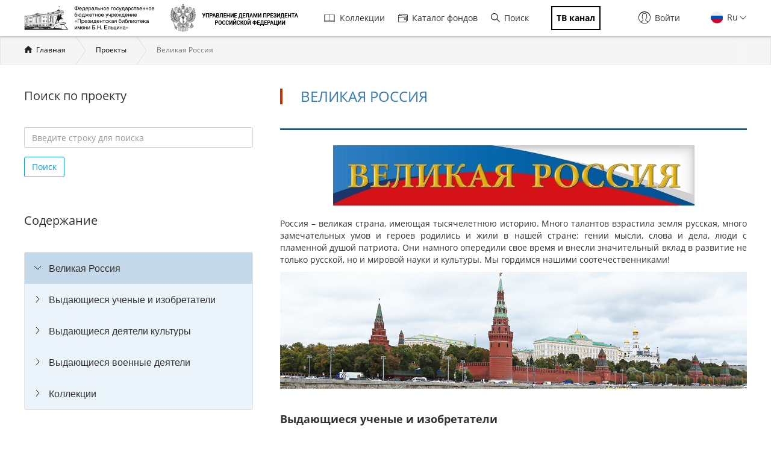

--- FILE ---
content_type: text/html; charset=utf-8
request_url: https://www.prlib.ru/Great_Russia
body_size: 17822
content:
<!DOCTYPE html>
<html lang="ru">
<head>
    <meta http-equiv="X-UA-Compatible" content="IE=edge">
    <meta name="viewport" content="width=device-width, initial-scale=1.0, maximum-scale=1.0, user-scalable=no" />
  <meta http-equiv="Content-Type" content="text/html; charset=utf-8" />
<link href="/Great_Russia/military_figures_XIII" itemprop="url" id="md31" />
<link href="/Great_Russia/military_figures_XVIII" itemprop="url" id="md33" />
<link href="/Great_Russia/military_figures_XX" itemprop="url" id="md35" />
<link href="/Great_Russia/cultural_figures_XIX" itemprop="url" id="md29" />
<link href="/Great_Russia/cultural_figures_XVIII" itemprop="url" id="md27" />
<link href="/Great_Russia/scientists_XIX" itemprop="url" id="md21" />
<link href="/Great_Russia/scientists_XX" itemprop="url" id="md23" />
<link href="/Great_Russia/collection" itemprop="url" id="md37" />
<link rel="shortcut icon" href="https://www.prlib.ru/sites/default/files/favicon_0.ico" type="image/vnd.microsoft.icon" />
<meta name="theme-color" content="#ffffff" />
<link rel="icon" type="image/png" sizes="32x32" href="/favicon-32x32.png" />
<link rel="icon" type="image/png" sizes="16x16" href="/favicon-16x16.png" />
<meta name="msapplication-TileColor" content="#da532c" />
<link rel="mask-icon" href="/safari-pinned-tab.svg" color="#5bbad5" />
<link rel="apple-touch-icon" href="/apple-touch-icon.png" sizes="180x180" />
<link rel="manifest" href="/site.webmanifest" />
<link href="/Great_Russia/scientists_XVIII" itemprop="url" id="md19" />
<link href="/Great_Russia/cultural_figures_XVII" itemprop="url" id="md25" />
<link href="/Great_Russia/scientists_XVII" itemprop="url" id="md17" />
<meta itemprop="name" content="Великая Россия" id="md14" />
<meta itemprop="name" content="XVII век" id="md16" />
<meta itemprop="name" content="XX век" id="md22" />
<meta itemprop="name" content="XVIII век" id="md18" />
<meta itemprop="name" content="XVII век" id="md24" />
<meta itemprop="name" content="XX век" id="md34" />
<meta itemprop="name" content="Коллекции" id="md36" />
<link href="/Great_Russia" itemprop="url" id="md15" />
<meta itemprop="name" content="XVIII век" id="md32" />
<meta itemprop="name" content="XIII век" id="md30" />
<meta itemprop="name" content="XVIII век" id="md26" />
<meta itemprop="name" content="XIX век" id="md28" />
<meta itemprop="name" content="XIX век" id="md20" />
<meta name="Copyright" content="https://www.grcc.ru" />
<link rel="canonical" href="https://www.prlib.ru/Great_Russia" />
<link rel="shortlink" href="https://www.prlib.ru/node/2057026" />
<meta property="og:site_name" content="Президентская библиотека имени Б.Н. Ельцина" />
<meta property="og:type" content="article" />
<meta property="og:url" content="https://www.prlib.ru/Great_Russia" />
<meta property="og:title" content="Великая Россия" />
<meta property="og:updated_time" content="2025-10-22T16:55:56+03:00" />
  <title>Великая Россия | Президентская библиотека имени Б.Н. Ельцина</title>
  <link type="text/css" rel="stylesheet" href="https://www.prlib.ru/sites/default/files/css/css_lQaZfjVpwP_oGNqdtWCSpJT1EMqXdMiU84ekLLxQnc4.css" media="all" />
<link type="text/css" rel="stylesheet" href="https://www.prlib.ru/sites/default/files/css/css_TA9E8yVuQpSJE0JC7HDNEiK6VJ8qNJvOUd6j5McLvMk.css" media="all" />
<link type="text/css" rel="stylesheet" href="https://www.prlib.ru/sites/default/files/css/css_hllV9uT6817V_V4sdngowF_1frCwzA_KM0Akeb5Akmo.css" media="all" />
<link type="text/css" rel="stylesheet" href="https://www.prlib.ru/sites/default/files/css/css_W04HuGvVnDqeSiy0wDg09VDr3SF8LrLjBiAMa5LE-mc.css" media="all" />
<link type="text/css" rel="stylesheet" href="https://www.prlib.ru/sites/default/files/css/css_il6eLt7yxGzulStBfq39k_28g7yH_HU_vpcJqtBho38.css" media="all" />
  <script src="https://www.prlib.ru/sites/all/libraries/modernizr/modernizr-custom.js?t9gvwn"></script>
<script src="https://www.prlib.ru/sites/all/modules/contrib/jquery_update/replace/jquery/2.1/jquery.min.js?v=2.1.4"></script>
<script src="https://www.prlib.ru/misc/jquery.once.js?v=1.2"></script>
<script src="https://www.prlib.ru/misc/drupal.js?t9gvwn"></script>
<script src="https://www.prlib.ru/sites/all/modules/contrib/jquery_update/replace/ui/ui/minified/jquery.ui.core.min.js?v=1.10.2"></script>
<script src="https://www.prlib.ru/sites/all/modules/contrib/jquery_update/replace/ui/external/jquery.cookie.js?v=67fb34f6a866c40d0570"></script>
<script src="https://www.prlib.ru/sites/all/modules/contrib/jquery_update/replace/jquery.form/4/jquery.form.min.js?v=4.2.1"></script>
<script src="https://www.prlib.ru/sites/all/libraries/chosen/chosen.jquery.min.js?v=1.1.0"></script>
<script src="https://www.prlib.ru/misc/ajax.js?v=7.58"></script>
<script src="https://www.prlib.ru/sites/all/modules/contrib/jquery_update/js/jquery_update.js?v=0.0.1"></script>
<script src="https://www.prlib.ru/sites/all/modules/contrib/admin_menu/admin_devel/admin_devel.js?t9gvwn"></script>
<script src="https://www.prlib.ru/sites/all/modules/contrib/webform_steps/webform_steps.js?t9gvwn"></script>
<script src="https://www.prlib.ru/sites/all/modules/contrib/extlink/extlink.js?t9gvwn"></script>
<script src="https://www.prlib.ru/sites/default/files/languages/ru_t7-d47S0c6G_5_WHMEGjDNg-uPCFisshF4fRgkZoqB0.js?t9gvwn"></script>
<script src="https://www.prlib.ru/sites/all/libraries/colorbox/jquery.colorbox-min.js?t9gvwn"></script>
<script src="https://www.prlib.ru/sites/all/modules/contrib/colorbox/js/colorbox.js?t9gvwn"></script>
<script src="https://www.prlib.ru/sites/all/modules/contrib/colorbox/styles/default/colorbox_style.js?t9gvwn"></script>
<script src="https://www.prlib.ru/sites/all/themes/bootstrap/js/misc/_progress.js?v=7.58"></script>
<script src="https://www.prlib.ru/sites/all/modules/global/global_global/js/global_confirm.js?t9gvwn"></script>
<script src="https://www.prlib.ru/sites/all/modules/global/global_global/js/global_load_ajax.js?t9gvwn"></script>
<script src="https://www.prlib.ru/sites/all/modules/global/global_global/js/global_disable_ajax_error_alert.js?t9gvwn"></script>
<script src="https://www.prlib.ru/sites/all/modules/contrib/ctools/js/modal.js?t9gvwn"></script>
<script src="https://www.prlib.ru/sites/all/modules/contrib/modal_forms/js/modal_forms_popup.js?t9gvwn"></script>
<script src="https://www.prlib.ru/sites/all/modules/global/global_modal/js/override_modal_forms.js?t9gvwn"></script>
<script src="https://www.prlib.ru/sites/all/modules/global/global_modal/js/fix_close_modal.js?t9gvwn"></script>
<script src="https://www.prlib.ru/sites/all/modules/contrib/video/js/video.js?t9gvwn"></script>
<script src="https://www.prlib.ru/sites/all/libraries/jcarousel/dist/jquery.jcarousel.min.js?t9gvwn"></script>
<script src="https://www.prlib.ru/sites/all/modules/contrib/ctools/js/auto-submit.js?t9gvwn"></script>
<script src="https://www.prlib.ru/sites/all/themes/prlib3/js/paginator.js?t9gvwn"></script>
<script src="https://www.prlib.ru/sites/all/modules/custom/prlib_collection/js/fading_text.js?t9gvwn"></script>
<script src="https://www.prlib.ru/sites/all/libraries/selectize/dist/js/standalone/selectize.min.js?t9gvwn"></script>
<script src="https://www.prlib.ru/sites/all/modules/contrib/piwik/piwik.js?t9gvwn"></script>
<script src="https://www.prlib.ru/sites/all/libraries/jstree/dist/jstree.min.js?t9gvwn"></script>
<script src="https://www.prlib.ru/sites/all/modules/custom/prlib_collection/js/section_anchor.js?t9gvwn"></script>
<script src="https://www.prlib.ru/sites/all/modules/custom/prlib_collection/js/collection_tree.js?t9gvwn"></script>
<script src="https://www.prlib.ru/sites/all/modules/custom/prlib_search/js/search_block.js?t9gvwn"></script>
<script src="https://www.prlib.ru/sites/all/libraries/uri/src/URI.min.js?t9gvwn"></script>
<script src="https://www.prlib.ru/sites/all/modules/contrib/antibot/js/antibot.js?t9gvwn"></script>
<script src="https://www.prlib.ru/sites/all/modules/custom/prlib_sug/js/sug.js?t9gvwn"></script>
<script src="https://www.prlib.ru/sites/all/libraries/handlebars/handlebars.js?t9gvwn"></script>
<script src="https://www.prlib.ru/sites/all/libraries/jquery-typeahead/dist/jquery.typeahead.min.js?t9gvwn"></script>
<script src="https://www.prlib.ru/sites/all/libraries/hoverintent/jquery.hoverIntent.js?t9gvwn"></script>
<script src="https://www.prlib.ru/sites/all/modules/custom/prlib_core/js/form.js?t9gvwn"></script>
<script src="https://www.prlib.ru/sites/all/modules/contrib/hybridauth/js/hybridauth.modal.js?t9gvwn"></script>
<script src="https://www.prlib.ru/sites/all/modules/contrib/hybridauth/js/hybridauth.onclick.js?t9gvwn"></script>
<script src="https://www.prlib.ru/sites/all/modules/custom/prlib_account/plugins/content_types/prlib_login/js/prlib_login.js?t9gvwn"></script>
<script src="https://www.prlib.ru/sites/all/modules/contrib/chosen/chosen.js?v=1.1.0"></script>
<script src="https://www.prlib.ru/sites/all/themes/prlib3/bootstrap/js/affix.js?t9gvwn"></script>
<script src="https://www.prlib.ru/sites/all/themes/prlib3/bootstrap/js/alert.js?t9gvwn"></script>
<script src="https://www.prlib.ru/sites/all/themes/prlib3/bootstrap/js/button.js?t9gvwn"></script>
<script src="https://www.prlib.ru/sites/all/themes/prlib3/bootstrap/js/carousel.js?t9gvwn"></script>
<script src="https://www.prlib.ru/sites/all/themes/prlib3/bootstrap/js/collapse.js?t9gvwn"></script>
<script src="https://www.prlib.ru/sites/all/themes/prlib3/bootstrap/js/dropdown.js?t9gvwn"></script>
<script src="https://www.prlib.ru/sites/all/themes/prlib3/bootstrap/js/modal.js?t9gvwn"></script>
<script src="https://www.prlib.ru/sites/all/themes/prlib3/bootstrap/js/tooltip.js?t9gvwn"></script>
<script src="https://www.prlib.ru/sites/all/themes/prlib3/bootstrap/js/popover.js?t9gvwn"></script>
<script src="https://www.prlib.ru/sites/all/themes/prlib3/bootstrap/js/scrollspy.js?t9gvwn"></script>
<script src="https://www.prlib.ru/sites/all/themes/prlib3/bootstrap/js/tab.js?t9gvwn"></script>
<script src="https://www.prlib.ru/sites/all/themes/prlib3/bootstrap/js/transition.js?t9gvwn"></script>
<script src="https://www.prlib.ru/sites/all/themes/prlib3/js/jquery.columnizer.min.js?t9gvwn"></script>
<script src="https://www.prlib.ru/sites/all/themes/prlib3/js/init.js?t9gvwn"></script>
<script src="https://www.prlib.ru/sites/all/themes/prlib3/js/mobile.js?t9gvwn"></script>
<script src="https://www.prlib.ru/sites/all/themes/prlib3/js/greedyNav.js?t9gvwn"></script>
<script src="https://www.prlib.ru/sites/all/themes/bootstrap/js/modules/ctools/js/modal.js?t9gvwn"></script>
<script src="https://www.prlib.ru/sites/all/themes/bootstrap/js/misc/ajax.js?t9gvwn"></script>
<script>jQuery.extend(Drupal.settings, {"basePath":"\/","pathPrefix":"","ajaxPageState":{"theme":"prlib3","theme_token":"oM14QHjcav8rJpgiN5cWR8k6nDYXoG1LsSXFZ1AdE5Y","jquery_version":"2.1","js":{"0":1,"sites\/all\/themes\/bootstrap\/js\/bootstrap.js":1,"sites\/all\/libraries\/modernizr\/modernizr-custom.js":1,"sites\/all\/modules\/contrib\/jquery_update\/replace\/jquery\/2.1\/jquery.min.js":1,"misc\/jquery.once.js":1,"misc\/drupal.js":1,"sites\/all\/modules\/contrib\/jquery_update\/replace\/ui\/ui\/minified\/jquery.ui.core.min.js":1,"sites\/all\/modules\/contrib\/jquery_update\/replace\/ui\/external\/jquery.cookie.js":1,"sites\/all\/modules\/contrib\/jquery_update\/replace\/jquery.form\/4\/jquery.form.min.js":1,"sites\/all\/libraries\/chosen\/chosen.jquery.min.js":1,"misc\/ajax.js":1,"sites\/all\/modules\/contrib\/jquery_update\/js\/jquery_update.js":1,"sites\/all\/modules\/contrib\/admin_menu\/admin_devel\/admin_devel.js":1,"sites\/all\/modules\/contrib\/webform_steps\/webform_steps.js":1,"sites\/all\/modules\/contrib\/extlink\/extlink.js":1,"public:\/\/languages\/ru_t7-d47S0c6G_5_WHMEGjDNg-uPCFisshF4fRgkZoqB0.js":1,"sites\/all\/libraries\/colorbox\/jquery.colorbox-min.js":1,"sites\/all\/modules\/contrib\/colorbox\/js\/colorbox.js":1,"sites\/all\/modules\/contrib\/colorbox\/styles\/default\/colorbox_style.js":1,"sites\/all\/themes\/bootstrap\/js\/misc\/_progress.js":1,"sites\/all\/modules\/global\/global_global\/js\/global_confirm.js":1,"sites\/all\/modules\/global\/global_global\/js\/global_load_ajax.js":1,"sites\/all\/modules\/global\/global_global\/js\/global_disable_ajax_error_alert.js":1,"sites\/all\/modules\/contrib\/ctools\/js\/modal.js":1,"sites\/all\/modules\/contrib\/modal_forms\/js\/modal_forms_popup.js":1,"sites\/all\/modules\/global\/global_modal\/js\/override_modal_forms.js":1,"sites\/all\/modules\/global\/global_modal\/js\/fix_close_modal.js":1,"sites\/all\/modules\/contrib\/video\/js\/video.js":1,"sites\/all\/libraries\/jcarousel\/dist\/jquery.jcarousel.min.js":1,"sites\/all\/modules\/contrib\/ctools\/js\/auto-submit.js":1,"sites\/all\/themes\/prlib3\/js\/paginator.js":1,"sites\/all\/modules\/custom\/prlib_collection\/js\/fading_text.js":1,"sites\/all\/libraries\/selectize\/dist\/js\/standalone\/selectize.min.js":1,"sites\/all\/modules\/contrib\/piwik\/piwik.js":1,"sites\/all\/libraries\/jstree\/dist\/jstree.min.js":1,"sites\/all\/modules\/custom\/prlib_collection\/js\/section_anchor.js":1,"sites\/all\/modules\/custom\/prlib_collection\/js\/collection_tree.js":1,"sites\/all\/modules\/custom\/prlib_search\/js\/search_block.js":1,"sites\/all\/libraries\/uri\/src\/URI.min.js":1,"sites\/all\/modules\/contrib\/antibot\/js\/antibot.js":1,"sites\/all\/modules\/custom\/prlib_sug\/js\/sug.js":1,"sites\/all\/libraries\/handlebars\/handlebars.js":1,"sites\/all\/libraries\/jquery-typeahead\/dist\/jquery.typeahead.min.js":1,"sites\/all\/libraries\/hoverintent\/jquery.hoverIntent.js":1,"sites\/all\/modules\/custom\/prlib_core\/js\/form.js":1,"sites\/all\/modules\/contrib\/hybridauth\/js\/hybridauth.modal.js":1,"sites\/all\/modules\/contrib\/hybridauth\/js\/hybridauth.onclick.js":1,"sites\/all\/modules\/custom\/prlib_account\/plugins\/content_types\/prlib_login\/js\/prlib_login.js":1,"sites\/all\/modules\/contrib\/chosen\/chosen.js":1,"sites\/all\/themes\/prlib3\/bootstrap\/js\/affix.js":1,"sites\/all\/themes\/prlib3\/bootstrap\/js\/alert.js":1,"sites\/all\/themes\/prlib3\/bootstrap\/js\/button.js":1,"sites\/all\/themes\/prlib3\/bootstrap\/js\/carousel.js":1,"sites\/all\/themes\/prlib3\/bootstrap\/js\/collapse.js":1,"sites\/all\/themes\/prlib3\/bootstrap\/js\/dropdown.js":1,"sites\/all\/themes\/prlib3\/bootstrap\/js\/modal.js":1,"sites\/all\/themes\/prlib3\/bootstrap\/js\/tooltip.js":1,"sites\/all\/themes\/prlib3\/bootstrap\/js\/popover.js":1,"sites\/all\/themes\/prlib3\/bootstrap\/js\/scrollspy.js":1,"sites\/all\/themes\/prlib3\/bootstrap\/js\/tab.js":1,"sites\/all\/themes\/prlib3\/bootstrap\/js\/transition.js":1,"sites\/all\/themes\/prlib3\/js\/jquery.columnizer.min.js":1,"sites\/all\/themes\/prlib3\/js\/init.js":1,"sites\/all\/themes\/prlib3\/js\/mobile.js":1,"sites\/all\/themes\/prlib3\/js\/greedyNav.js":1,"sites\/all\/themes\/bootstrap\/js\/modules\/ctools\/js\/modal.js":1,"sites\/all\/themes\/bootstrap\/js\/misc\/ajax.js":1},"css":{"modules\/system\/system.base.css":1,"misc\/ui\/jquery.ui.core.css":1,"misc\/ui\/jquery.ui.theme.css":1,"sites\/all\/libraries\/chosen\/chosen.css":1,"sites\/all\/modules\/contrib\/chosen\/css\/chosen-drupal.css":1,"sites\/all\/modules\/contrib\/cache_consistent\/css\/cache_consistent.css":1,"sites\/all\/modules\/contrib\/counter\/counter.css":1,"sites\/all\/modules\/contrib\/date\/date_api\/date.css":1,"sites\/all\/modules\/contrib\/date\/date_popup\/themes\/datepicker.1.7.css":1,"modules\/field\/theme\/field.css":1,"sites\/all\/modules\/contrib\/field_hidden\/field_hidden.css":1,"sites\/all\/modules\/contrib\/geofield_ymap\/geofield_ymap.css":1,"modules\/node\/node.css":1,"sites\/all\/modules\/contrib\/office_hours\/office_hours.css":1,"sites\/all\/modules\/contrib\/relation_add\/relation_add.css":1,"sites\/all\/modules\/contrib\/visually_impaired_module\/css\/visually_impaired_module.css":1,"sites\/all\/modules\/contrib\/extlink\/extlink.css":1,"sites\/all\/modules\/contrib\/views\/css\/views.css":1,"sites\/all\/modules\/custom\/prlib_bookmarks\/css\/bookmarks.css":1,"sites\/all\/modules\/contrib\/colorbox\/styles\/default\/colorbox_style.css":1,"sites\/all\/modules\/contrib\/ctools\/css\/ctools.css":1,"sites\/all\/modules\/global\/global_global\/css\/hint.css":1,"sites\/all\/modules\/contrib\/ctools\/css\/modal.css":1,"sites\/all\/modules\/contrib\/modal_forms\/css\/modal_forms_popup.css":1,"sites\/all\/modules\/global\/global_modal\/css\/override_modal_forms_style.css":1,"sites\/all\/modules\/contrib\/panels\/css\/panels.css":1,"sites\/all\/modules\/contrib\/video\/css\/video.css":1,"sites\/all\/themes\/prlib3\/layouts\/prlib3_content_onecol\/prlib3_content_onecol.css":1,"sites\/all\/modules\/custom\/prlib_conference\/css\/prlib_conference.css":1,"sites\/all\/libraries\/selectize\/dist\/css\/selectize.default.css":1,"sites\/all\/modules\/custom\/prlib_reading_room\/css\/prlib_reading_room.css":1,"sites\/all\/modules\/custom\/prlib_collection\/css\/fading_text.css":1,"sites\/all\/themes\/prlib3\/layouts\/prlib3_collections\/prlib3_collections.css":1,"sites\/all\/libraries\/jstree\/dist\/themes\/proton\/style.min.css":1,"sites\/all\/modules\/custom\/prlib_collection\/css\/titillium\/stylesheet.css":1,"sites\/all\/modules\/custom\/prlib_collection\/css\/update_font.css":1,"modules\/locale\/locale.css":1,"sites\/all\/libraries\/selectize\/dist\/css\/selectize.bootstrap3.css":1,"sites\/all\/modules\/contrib\/hybridauth\/css\/hybridauth.css":1,"sites\/all\/modules\/contrib\/hybridauth\/css\/hybridauth.modal.css":1,"sites\/all\/modules\/contrib\/hybridauth\/plugins\/icon_pack\/hybridauth_16\/hybridauth_16.css":1,"sites\/all\/modules\/custom\/prlib_account\/plugins\/content_types\/prlib_login\/css\/prlib_login.css":1,"sites\/all\/libraries\/fontawesome\/css\/font-awesome.css":1,"sites\/all\/themes\/prlib3\/js\/revolution\/css\/settings.css":1,"sites\/all\/themes\/prlib3\/js\/revolution\/css\/layers.css":1,"sites\/all\/themes\/prlib3\/js\/revolution\/css\/navigation.css":1,"sites\/all\/themes\/prlib3\/css\/style.css":1,"sites\/all\/themes\/prlib3\/css\/fix.css":1,"sites\/all\/themes\/prlib3\/css\/adaptive.css":1,"sites\/all\/themes\/prlib3\/css\/custom.css":1}},"colorbox":{"opacity":"0.85","current":"{current} \u0438\u0437 {total}","previous":"\u00ab \u041f\u0440\u0435\u0434\u044b\u0434\u0443\u0449\u0438\u0439","next":"\u0421\u043b\u0435\u0434\u0443\u044e\u0449\u0438\u0439 \u00bb","close":"\u0417\u0430\u043a\u0440\u044b\u0442\u044c","maxWidth":"98%","maxHeight":"98%","fixed":true,"mobiledetect":true,"mobiledevicewidth":"480px"},"CToolsModal":{"loadingText":"\u0417\u0430\u0433\u0440\u0443\u0437\u043a\u0430...","closeText":"\u0417\u0430\u043a\u0440\u044b\u0442\u044c \u043e\u043a\u043d\u043e","closeImage":"\u003Cimg src=\u0022https:\/\/www.prlib.ru\/sites\/all\/modules\/contrib\/ctools\/images\/icon-close-window.png\u0022 alt=\u0022\u0417\u0430\u043a\u0440\u044b\u0442\u044c \u043e\u043a\u043d\u043e\u0022 title=\u0022\u0417\u0430\u043a\u0440\u044b\u0442\u044c \u043e\u043a\u043d\u043e\u0022 \/\u003E","throbber":"\u003Cimg src=\u0022https:\/\/www.prlib.ru\/sites\/all\/modules\/contrib\/ctools\/images\/throbber.gif\u0022 alt=\u0022\u0417\u0430\u0433\u0440\u0443\u0437\u043a\u0430\u0022 title=\u0022\u0417\u0430\u0433\u0440\u0443\u0437\u043a\u0430...\u0022 \/\u003E"},"modal-popup-small":{"modalSize":{"type":"fixed","width":300,"height":300},"modalOptions":{"opacity":0.85,"background":"#000"},"animation":"fadeIn","modalTheme":"ModalFormsPopup","throbber":"\u003Cimg src=\u0022https:\/\/www.prlib.ru\/sites\/all\/modules\/contrib\/modal_forms\/images\/loading_animation.gif\u0022 alt=\u0022\u0417\u0430\u0433\u0440\u0443\u0437\u043a\u0430...\u0022 title=\u0022\u0417\u0430\u0433\u0440\u0443\u0437\u043a\u0430\u0022 \/\u003E","closeText":"\u0417\u0430\u043a\u0440\u044b\u0442\u044c"},"modal-popup-medium":{"modalSize":{"type":"fixed","width":550,"height":450},"modalOptions":{"opacity":0.85,"background":"#000"},"animation":"fadeIn","modalTheme":"ModalFormsPopup","throbber":"\u003Cimg src=\u0022https:\/\/www.prlib.ru\/sites\/all\/modules\/contrib\/modal_forms\/images\/loading_animation.gif\u0022 alt=\u0022\u0417\u0430\u0433\u0440\u0443\u0437\u043a\u0430...\u0022 title=\u0022\u0417\u0430\u0433\u0440\u0443\u0437\u043a\u0430\u0022 \/\u003E","closeText":"\u0417\u0430\u043a\u0440\u044b\u0442\u044c"},"modal-popup-large":{"modalSize":{"type":"scale","width":0.8,"height":0.8},"modalOptions":{"opacity":0.85,"background":"#000"},"animation":"fadeIn","modalTheme":"ModalFormsPopup","throbber":"\u003Cimg src=\u0022https:\/\/www.prlib.ru\/sites\/all\/modules\/contrib\/modal_forms\/images\/loading_animation.gif\u0022 alt=\u0022\u0417\u0430\u0433\u0440\u0443\u0437\u043a\u0430...\u0022 title=\u0022\u0417\u0430\u0433\u0440\u0443\u0437\u043a\u0430\u0022 \/\u003E","closeText":"\u0417\u0430\u043a\u0440\u044b\u0442\u044c"},"facetapi":{"view_args":{"collection_books:panel_pane_3":["2057027","2057027","2057027","2057027","2057027"],"collection_books:panel_pane_3-1":["2057340","2057340","2057340","2057340"],"collection_books:panel_pane_3-2":["2057342","2057342","2057342"],"collection_books:panel_pane_3-3":["2057341","2057341"],"collection_books:panel_pane_5":["2057026"]},"exposed_input":{"collection_books:panel_pane_3":[],"collection_books:panel_pane_3-1":[],"collection_books:panel_pane_3-2":[],"collection_books:panel_pane_3-3":[],"collection_books:panel_pane_5":{"items_per_page":"10"}},"view_path":{"collection_books:panel_pane_3":null,"collection_books:panel_pane_3-1":null,"collection_books:panel_pane_3-2":null,"collection_books:panel_pane_3-3":null,"collection_books:panel_pane_5":"node\/2057026"},"view_dom_id":{"collection_books:panel_pane_3":"84a3d3f56ad85d40f38907ff4e136682","collection_books:panel_pane_3-1":"02defc08fc062d494a2780116d6c327d","collection_books:panel_pane_3-2":"b1a93d9094da08f25c727b4aab1b2fb3","collection_books:panel_pane_3-3":"ca8dc26e410d0ea78dccca5a54d6865b","collection_books:panel_pane_5":"635137f4065f41cc89029bf39a5b5e68"}},"better_exposed_filters":{"views":{"collection_books":{"displays":{"panel_pane_3":{"filters":[]},"panel_pane_5":{"filters":[]}}}}},"prlib_collection":{"faded_element":".node-full .node-content","text_size_limit":150},"chosen":{"selector":"","minimum_single":20,"minimum_multiple":20,"minimum_width":0,"options":{"allow_single_deselect":false,"disable_search":false,"disable_search_threshold":10,"search_contains":false,"placeholder_text_multiple":"Choose some options","placeholder_text_single":"Choose an option","no_results_text":"No results match","inherit_select_classes":true}},"urlIsAjaxTrusted":{"\/Great_Russia":true},"prlib_core":{"node_comments":{"pane_title":"\u041a\u043e\u043c\u043c\u0435\u043d\u0442\u0430\u0440\u0438\u0438","pane_tag":"h2"}},"extlink":{"extTarget":0,"extClass":0,"extLabel":"(\u0432\u043d\u0435\u0448\u043d\u044f\u044f \u0441\u0441\u044b\u043b\u043a\u0430)","extImgClass":0,"extSubdomains":1,"extExclude":"","extInclude":"","extCssExclude":"","extCssExplicit":"","extAlert":0,"extAlertText":"This link will take you to an external web site.","mailtoClass":0,"mailtoLabel":"(\u0441\u0441\u044b\u043b\u043a\u0430 \u0434\u043b\u044f \u043e\u0442\u043f\u0440\u0430\u0432\u043a\u0438 email)"},"piwik":{"trackMailto":1,"trackColorbox":1},"antibot":{"forms":{"prlib-search-search-form":{"action":"\/Great_Russia","key":"ba808467d389e054bebfeb66549e7844"}}},"bootstrap":{"anchorsFix":"0","anchorsSmoothScrolling":"0","formHasError":1,"popoverEnabled":0,"popoverOptions":{"animation":1,"html":0,"placement":"right","selector":"","trigger":"click","triggerAutoclose":1,"title":"","content":"","delay":0,"container":"body"},"tooltipEnabled":0,"tooltipOptions":{"animation":1,"html":0,"placement":"auto left","selector":"","trigger":"hover focus","delay":0,"container":"body"}}});</script>
  <!--[if lte IE 9]>
    <script src="/sites/all/themes/prlib3/js/html5shiv.js"></script>
    <script src="/sites/all/themes/prlib3/js/respond.min.js"></script>
    <link type="text/css" rel="stylesheet" href="/sites/all/themes/prlib3/css/ie.css" media="all" />
  <![endif]-->
</head>
<body class="html not-front not-logged-in no-sidebars page-node page-node- page-node-2057026 node-type-collection  layout-collections i18n-ru" >
    <header id="header">
  <div id="header-1">
        <div class="container">
      <div id="header-1-cols" class="cols">
        <div class="col-1">
          <div class="panel-pane pane-block pane-block-25"  id="pane-logo" >
  
      
  
  <div class="pane-content">
    <div id="site-name" class="logo-block">
  <a class="logo-block__item logo-block__item-logo" href="/" title="Главная страница">
    <img src="/sites/all/themes/prlib3/img/logo/prlib_logo_ru_new.png?qwaxf" title="Управление делами Президента Российской Федерации"
      alt="Главная страница">
  </a>
  <a class="logo-block__item logo-block__item-prlogo" href="https://udprf.ru/" target="_blank">
    <img src="/sites/default/files/u533/logo_upd_bw.png"
      title="Управление делами Президента Российской Федерации" alt="УДП РФ" rel="nofollow">
    </a>
  <a href="/tv" class="logo-block__item logo-block__item-btn mobile_only">
    <div class="tv_chanel">ТВ канал</div>
  </a>
</div>  </div>

  
  </div>
        </div>
          <div class="mobile-menu">
            <div class="col-2">
                <nav class="panel-pane pane-block pane-menu-block-1"   id="nav-main">

    
          <h2 class="pane-title sr-only">Главная навигация</h2>    
    
          <div class="pane-content"><ul><li class="first leaf has-children menu-mlid-501"><a href="/collections" title=""><i class="fa fa-book" aria-hidden="true"></i>Коллекции</a></li>
<li class="leaf menu-mlid-502"><a href="/catalog" title=""><i class="fa fa-sitemap" aria-hidden="true"></i>Каталог фондов</a></li>
<li class="leaf menu-mlid-2368 prlib-search-form-link"><a href="/search" title=""><i class="fa fa-search" aria-hidden="true"></i>Поиск</a></li>
<li class="last leaf menu-mlid-9665"><a href="/tv" title=""><i class="fa fa-tv" aria-hidden="true"></i><span class="tv_chanel">ТВ канал</span></a></li>
</ul></div>    
    
    
  </nav>
<div class="panel-pane pane-block pane-prlib-search-prlib-search-search-form"  >
  
      
  
  <div class="pane-content">
    <noscript>
  <style>form.antibot { display: none !important; }</style>
  <div class="antibot-no-js antibot-message antibot-message-warning messages warning">
    Вы должны включить JavaScript чтобы использовать эту форму.  </div>
</noscript>
<form class="hidden prlib-search-form-link-form well prlib-typeahead-mega antibot" data-antibot-action="/Great_Russia" action="/antibot" method="post" id="prlib-search-search-form" accept-charset="UTF-8"><div><div class="cols">
  <div class="col-1">
    <div class="form-item form-item-key form-type-textfield form-group"><input class="input-lg form-control form-text" placeholder="Введите название книги, документа или автора" autocomplete="off" type="text" id="edit-key" name="key" value="" size="60" maxlength="128" /> <label class="control-label element-invisible" for="edit-key">Что искать</label>
</div>  </div>
  <div class="col-2">
    <button class="btn-lg btn-primary btn-block btn form-submit" type="submit" id="edit-submit--2" name="op" value="&lt;i class=&quot;fa fa-search&quot;&gt;&lt;/i&gt;"><i class="fa fa-search"></i></button>
  </div>
  <div class="col-3">
    <div class="links-extended"><a href="/search" class="btn btn-lg btn-block btn-primary">Расширенный поиск</a></div>
  </div>
</div>
  <div class="links-sample-searches">Например: <em>освоение Сибири</em>, <em>Лаврентьевская летопись</em>, <em>Конституция России</em></div>
<input type="hidden" name="form_build_id" value="form-U87ZJSIn9cp79rOV-X17v6eYxySMS_P2F-DqzSZEj60" />
<input type="hidden" name="form_id" value="prlib_search_search_form" />
<input type="hidden" name="antibot_key" value="" />
</div></form>  </div>

  
  </div>
            </div>
            <div class="col-3 flexed">
              <div class="panel-pane pane-block pane-locale-language"  >
  
      
  
  <div class="pane-content">
    <ul class="language-switcher-locale-url"><li class="en first"><a href="/en/node/2057026" class="language-link" xml:lang="en"><img class="language-icon" src="https://www.prlib.ru/sites/all/modules/contrib/languageicons/flags/en.png" width="18" height="12" alt="En" title="En" /> En</a></li>
<li class="ru last active"><a href="/Great_Russia" class="language-link active" xml:lang="ru"><img class="language-icon" src="https://www.prlib.ru/sites/all/modules/contrib/languageicons/flags/ru.png" width="18" height="12" alt="Ru" title="Ru" /> Ru</a></li>
</ul>  </div>

  
  </div>
<div class="panel-pane pane-prlib-login"  >
  
      
  
  <div class="pane-content">
    <div><div class="prlib-login" id="prlib-log-in"><span class="icon glyphicon glyphicon-lock" aria-hidden="true"></span>Войти</div></div>
<div><form action="/Great_Russia" method="post" id="user-login" accept-charset="UTF-8"><div><button type="button" class="close" id="prlib-log-in-close" aria-label="Close"><span aria-hidden="true">&times;</span></button><div class="form-item form-item-name form-type-textfield form-group"> <label class="control-label" for="edit-name">Логин / E-mail <span class="form-required" title="Это поле обязательно для заполнения.">*</span></label>
<input class="form-control form-text required" type="text" id="edit-name" name="name" value="" size="60" maxlength="60" /><div class="help-block">Enter your e-mail address or username.</div></div><div class="form-item form-item-pass form-type-password form-group"> <label class="control-label" for="edit-pass">Пароль <span class="form-required" title="Это поле обязательно для заполнения.">*</span></label>
<input class="form-control form-text required" type="password" id="edit-pass" name="pass" size="60" maxlength="128" /><div class="help-block">Enter the password that accompanies your e-mail.</div></div><input type="hidden" name="form_build_id" value="form-8TFr9-Nqv1gL4OuBAX1k5okD1R5H9uvxC99K_-mYLzg" />
<input type="hidden" name="form_id" value="user_login" />
<div class="form-actions form-wrapper form-group" id="edit-actions--2"><button type="submit" id="edit-submit--3" name="op" value="Войти" class="btn btn-default form-submit">Войти</button>
</div><div class="hybridauth-widget-wrapper"><h3>Или войдите через..</h3><ul class="hybridauth-widget"><li><a href="/hybridauth/window/Vkontakte?destination=node/2057026&amp;destination_error=node/2057026" title="ВКонтакте" class="hybridauth-widget-provider hybridauth-onclick-popup" rel="nofollow" data-hybridauth-provider="Vkontakte" data-hybridauth-url="/hybridauth/window/Vkontakte?destination=node/2057026&amp;destination_error=node/2057026" data-ajax="false" data-hybridauth-width="800" data-hybridauth-height="500"><span class="hybridauth-icon vkontakte hybridauth-icon-hybridauth-16 hybridauth-vkontakte hybridauth-vkontakte-hybridauth-16" title="ВКонтакте"></span></a></li>
</ul></div><div class="user-login-btn-wrapper"><a href="/user/register" title="Создать новую учётную запись пользователя.">Регистрация</a><a href="/user/password" title="Запросить новый пароль по e-mail.">Забыли пароль?</a></div></div></form></div>  </div>

  
  </div>
            </div>
          </div>
          <div class="burger-menu"></div>
      </div>
    </div>
  </div>
      <div id="header-2">
                          <div id="header-2-2">
          <div class="container">
            <div class="panel-pane pane-page-breadcrumb"  >
  
      
  
  <div class="pane-content">
    <h2 class="element-invisible">Вы здесь</h2><div class="breadcrumb"><span class="inline odd first"><a href="/">Главная</a></span> <span class="delimiter">/</span> <span class="inline even"><a href="/projects">Проекты</a></span> <span class="delimiter">/</span> <span class="inline odd last">Великая Россия</span></div>  </div>

  
  </div>
          </div>
        </div>
          </div>
  </header>
<div class="container">
  <div class="row">
      <!--col-aside-->
    <div class="col-xs-4 collection-tree-menu">
      <aside id="aside">
        <div class="panel-pane pane-block pane-prlib-colsearch-colsearch"  >
  
        <h2 class="pane-title">
      Поиск по проекту    </h2>
    
  
  <div class="pane-content">
    <form action="/Great_Russia" method="post" id="prlib-colsearch-search-form" accept-charset="UTF-8"><div><div class="form-item form-item-text form-type-textfield form-group"><input placeholder="Введите строку для поиска" class="form-control form-text required" type="text" id="edit-text" name="text" value="" size="60" maxlength="128" /> <label class="control-label element-invisible" for="edit-text">Введите строку для поиска <span class="form-required" title="Это поле обязательно для заполнения.">*</span></label>
</div><button type="submit" id="edit-submit" name="op" value="Поиск" class="btn btn-default form-submit">Поиск</button>
<input type="hidden" name="form_build_id" value="form-7cMrk1ReTU12hNW60lhkq4MokvqrxRIhEvT5tL9VKW8" />
<input type="hidden" name="form_id" value="prlib_colsearch_search_form" />
</div></form>  </div>

  
  </div>
  <section class="panel-pane pane-prlib-collection-tree"   id="pane-collection-tree">

    
          <h4 class="pane-title">Содержание</h4>    
    
          <div  id="collection-tree-container"><ul><li class="first last" id="active-branch"><a href="/Great_Russia" class="active">Великая Россия</a><ul class="" id="active-branch"><li class="first"><a href="/Great_Russia#section-2057027" class="active">Выдающиеся ученые и изобретатели</a><ul class=""><li class="first"><a href="/Great_Russia/scientists_XVII">XVII век</a><ul class=""><li class="first last"><a href="/Great_Russia/outstanding_scientists_XVII/Chohov">Андрей Чохов (ок. 1545 – ок. 1629)</a><ul class=""><li class="first last"><a href="/Great_Russia/outstanding_scientists_XVII/Chohov#section-2061744">Материалы Президентской библиотеки</a></li>
</ul></li>
</ul></li>
<li class=""><a href="/Great_Russia/scientists_XVIII">XVIII век</a><ul class=""><li class="first"><a href="/Great_Russia/outstanding_scientists_XVIII/Kulibin">Иван Петрович Кулибин (1735 – 1818)</a><ul class=""><li class="first"><a href="/Great_Russia/outstanding_scientists_XVIII/Kulibin#section-2061746">Материалы Президентской библиотеки</a></li>
<li class="last"><a href="/section/1328537">Кулибин Иван Петрович (1735–1818) // Россия в лицах: [цифровая коллекция]</a></li>
</ul></li>
<li class=""><a href="/Great_Russia/outstanding_scientists_XVIII/Lepyokhin">Иван Иванович Лепёхин (1740 – 1802)</a><ul class=""><li class="first"><a href="/Great_Russia/outstanding_scientists_XVIII/Lepyokhin#section-2068928">Материалы Президентской библиотеки</a></li>
<li class="last"><a href="/Great_Russia/outstanding_scientists_XVIII/Lepyokhin#section-2068929">День в истории</a></li>
</ul></li>
<li class=""><a href="/Great_Russia/outstanding_scientists_XVIII/Lomonosov">Михаил Васильевич Ломоносов (1711–1765)</a><ul class=""><li class="first"><a href="/Great_Russia/outstanding_scientists_XVIII/Lomonosov#section-2072935">Материалы Президентской библиотеки</a></li>
<li class="last"><a href="/Great_Russia/outstanding_scientists_XVIII/Lomonosov#section-2072936">Новости</a></li>
</ul></li>
<li class=""><a href="/Great_Russia/outstanding_scientists_XVIII/Polzunov">Иван Иванович Ползунов (1728–1766)</a></li>
<li class=""><a href="/Great_Russia/outstanding_scientists_XVIII/Nartov">Андрей Константинович Нартов (1693–1756)</a></li>
<li class="last"><a href="/Great_Russia/outstanding_scientists_XVIII/Shuvalov">Пётр Иванович Шувалов (1711–1762)</a></li>
</ul></li>
<li class=""><a href="/Great_Russia/scientists_XIX">XIX век</a><ul class=""><li class="first"><a href="/Great_Russia/outstanding_scientists_XIX/Anosov">Павел Петрович Аносов (1796–1851)</a></li>
<li class=""><a href="/Great_Russia/outstanding_scientists_XIX/Boldyrev">Иван Васильевич Болдырев (1850 – ?)</a></li>
<li class=""><a href="/Great_Russia/outstanding_scientists_XIX/Butlerov">Александр Михайлович Бутлеров (1828–1886)</a></li>
<li class=""><a href="/Great_Russia/outstanding_scientists_XIX/Britnev">Михаил Осипович Бритнев (1822 – 1889)</a></li>
<li class=""><a href="/Great_Russia/outstanding_scientists_XIX/Golitsyn">Борис Борисович Голицын (1862–1916)</a></li>
<li class=""><a href="/Great_Russia/outstanding_scientists_XIX/Danilevskiy">Николай Яковлевич Данилевский</a></li>
<li class=""><a href="/Great_Russia/outstanding_scientists_XIX/Zinin">Николай Николаевич Зинин (1812–1880)</a></li>
<li class=""><a href="/Great_Russia/outstanding_scientists_XIX/Ignatiev">Григорий Григорьевич Игнатьев (1846 – 1914)</a></li>
<li class=""><a href="/Great_Russia/outstanding_scientists_XIX/Karamzin">Николай Михайлович Карамзин (1766–1826)</a></li>
<li class=""><a href="/Great_Russia/outstanding_scientists_XIX/Kovalevskaya">Софья Васильевна Ковалевская (1850–1891)</a></li>
<li class=""><a href="/Great_Russia/outstanding_scientists_XIX/Korotkov">Николай Сергеевич Коротков (1874–1920)</a></li>
<li class=""><a href="/Great_Russia/outstanding_scientists_XIX/Krichevsky">Осип Гаврилович Кричевский (1767 – 1832)</a></li>
<li class=""><a href="/Great_Russia/outstanding_scientists_XIX/Lebedev">Пётр Николаевич Лебедев (1866–1912)</a></li>
<li class=""><a href="/Great_Russia/outstanding_scientists_XIX/Lobachevskiyi">Николай Иванович Лобачевский (1792–1856)</a></li>
<li class=""><a href="/Great_Russia/outstanding_scientists_XIX/Loran">Александр Георгиевич Лоран (1849–?)</a></li>
<li class=""><a href="/Great_Russia/outstanding_scientists_XIX/Makarov">Степан Осипович Макаров (1849–1904)</a></li>
<li class=""><a href="/Great_Russia/outstanding_scientists_XIX/Mendeleev">Дмитрий Иванович Менделеев (1834 – 1907)</a></li>
<li class=""><a href="/Great_Russia/scientists_XIX/Mechnikov">Илья Ильич Мечников (1845–1916)</a></li>
<li class=""><a href="/Great_Russia/outstanding_scientists_XIX/Nezhdanovsky">Сергей Сергеевич Неждановский (1850–1940)</a></li>
<li class=""><a href="/Great_Russia/outstanding_scientists_XIX/Petrov_VV">Василий Владимирович Петров (1761–1834)</a></li>
<li class=""><a href="/Great_Russia/outstanding_scientists_XIX/Pirogov">Николай Иванович Пирогов (1810–1881)</a></li>
<li class=""><a href="/Great_Russia/outstanding_scientists_XIX/Pirotsky">Фёдор Аполлонович Пироцкий (1845–1898)</a></li>
<li class=""><a href="/Great_Russia/outstanding_scientists_XIX/Popov">Александр Степанович Попов (1859–1906)</a></li>
<li class=""><a href="/Great_Russia/outstanding_scientists_XIX/Sechenov">Иван Михайлович Сеченов (1829–1905)</a></li>
<li class=""><a href="/Great_Russia/outstanding_scientists_XIX/Slavyanov">Николай Гаврилович Славянов (1854–1897)</a></li>
<li class=""><a href="/Great_Russia/outstanding_scientists_XIX/Tsvet">Михаил Семёнович Цвет (1872–1919)</a></li>
<li class=""><a href="/Great_Russia/outstanding_scientists_XIX/Cherepanovs">Ефим Алексеевич (1774–1842) и Мирон Ефимович (1803–1849) Черепановы</a></li>
<li class=""><a href="/Great_Russia/outstanding_scientists_XIX/Shilling">Павел Львович Шиллинг (1786 – 1837)</a></li>
<li class=""><a href="/Great_Russia/outstanding_scientists_XIX/Yablochkov">Павел Николаевич Яблочков</a></li>
<li class="last"><a href="/Great_Russia/outstanding_scientists_XIX/Jacobi">Борис Семёнович Якоби (1801 – 1874)</a></li>
</ul></li>
<li class="last"><a href="/Great_Russia/scientists_XX">XX век</a><ul class=""><li class="first"><a href="/Great_Russia/outstanding_scientists_XX/Babakin">Георгий Николаевич Бабакин (1914–1971)</a></li>
<li class=""><a href="/Great_Russia/outstanding_scientists_XX/Basov">Николай Геннадиевич Басов (1922–2001)</a></li>
<li class=""><a href="/Great_Russia/outstanding_scientists_XX/Bakhmutsky">Алексей Иванович Бахмутский (1893–1939)</a></li>
<li class=""><a href="/Great_Russia/outstanding_scientists_XX/Bryukhonenko">Сергей Сергеевич Брюхоненко (1890–1960)</a></li>
<li class=""><a href="/Great_Russia/outstanding_scientists_XX/Vavilov">Николай Иванович Вавилов (1887–1943)</a></li>
<li class=""><a href="/Great_Russia/outstanding_scientists_XX/Wexler">Владимир Иосифович Векслер (1907–1966)</a></li>
<li class=""><a href="/Great_Russia/outstanding_scientists_XX/Gassiyev">Виктор Афанасьевич Гассиев (1879–1962)</a></li>
<li class=""><a href="/Great_Russia/outstanding_scientists_XX/Glushko">Валентин Петрович Глушко (1908–1989)</a></li>
<li class=""><a href="/Great_Russia/outstanding_scientists_XX/Zvorykin">Владимир Кузьмич Зворыкин (1888–1982)</a></li>
<li class=""><a href="/Great_Russia/outstanding_scientists_XX/Ilizarov">Гавриил Абрамович Илизаров (1921–1992)</a></li>
<li class=""><a href="/Great_Russia/outstanding_scientists_XX/Kalashnikov">Михаил Тимофеевич Калашников (1919–2013)</a></li>
<li class=""><a href="/Great_Russia/outstanding_scientists_XX/Kapelyushnikov">Матвей Алкунович Капелюшников (1886–1959)</a></li>
<li class=""><a href="/Great_Russia/outstanding_scientists_XX/Knorozov">Юрий Валентинович Кнорозов (1922–1999)</a></li>
<li class=""><a href="/Great_Russia/outstanding_scientists_XX/Kotelnikov">Глеб Евгеньевич Котельников (1872–1944)</a></li>
<li class=""><a href="/Great_Russia/outstanding_scientists_XX/Kurchatov">Игорь Васильевич Курчатов (1903–1960)</a></li>
<li class=""><a href="/Great_Russia/outstanding_scientists_XX/Lebedev">Сергей Алексеевич Лебедев (1902–1974)</a></li>
<li class=""><a href="/Great_Russia/outstanding_scientists_XX/Lodygin">Александр Николаевич Лодыгин (1847–1923)</a></li>
<li class=""><a href="/Great_Russia/outstanding_scientists_XX/Losev">Олег Владимирович Лосев (1903–1942)</a></li>
<li class=""><a href="/Great_Russia/outstanding_scientists_XX/Michurin">Иван Владимирович Мичурин (1855–1935)</a></li>
<li class=""><a href="/Great_Russia/outstanding_scientists_XX/Oshchepkov">Павел Кондратьевич Ощепков (1908–1992)</a></li>
<li class=""><a href="/Great_Russia/outstanding_scientists_XX/Pavlov">Иван Петрович Павлов (1849–1936)</a></li>
<li class=""><a href="/Great_Russia/outstanding_scientists_XX/Petrov">Григорий Семенович Петров (1886–1957)</a></li>
<li class=""><a href="/Great_Russia/outstanding_scientists_XX/Ponyatov">Александр Матвеевич Понятов (1892–1980)</a></li>
<li class=""><a href="/Great_Russia/outstanding_scientists_XX/Prokudin-Gorsky">Сергей Михайлович Прокудин-Горский (1863–1944)</a></li>
<li class=""><a href="/Great_Russia/outstanding_scientists_XX/Sikorskiy">Игорь Иванович Сикорский (1889–1972)</a></li>
<li class=""><a href="/Great_Russia/outstanding_scientists_XX/Sokolov">Сергей Яковлевич Соколов (1897–1957)</a></li>
<li class=""><a href="/Great_Russia/outstanding_scientists_XX/Tikhonravov">Михаил Клавдиевич Тихонравов (1900–1974)</a></li>
<li class=""><a href="/Great_Russia/outstanding_scientists_XX/Tupolev">Андрей Николаевич Туполев (1888–1972)</a></li>
<li class=""><a href="/Great_Russia/outstanding_scientists_XX/Fedorov">Владимир Григорьевич Фёдоров (1874–1966)</a></li>
<li class=""><a href="/Great_Russia/outstanding_scientists_XX/Khrenov">Константин Константинович Хренов (1894–1984)</a></li>
<li class=""><a href="/Great_Russia/outstanding_scientists_XX/Tsiolkovsky">Константин Эдуардович Циолковский (1857–1935)</a></li>
<li class="last"><a href="/Great_Russia/outstanding_scientists_XX/Shukhov">Владимир Григорьевич Шухов (1853–1939)</a></li>
</ul></li>
</ul></li>
<li class=""><a href="/Great_Russia#section-2057340" class="active">Выдающиеся деятели культуры</a><ul class=""><li class="first"><a href="/Great_Russia/cultural_figures_XVII">XVII век</a><ul class=""><li class="first last"><a href="/Great_Russia/cultural_XVII/Avvakum_Petrov">Аввакум Петров (1620–1682)</a></li>
</ul></li>
<li class=""><a href="/Great_Russia/cultural_figures_XVIII">XVIII век</a><ul class=""><li class="first"><a href="/Great_Russia/cultural_XVIII/Derzhavin">Гавриил Романович Державин (1743–1816)</a></li>
<li class=""><a href="/Great_Russia/cultural_XVIII/Kantemir">Антиох Дмитриевич Кантемир (1708–1744)</a></li>
<li class=""><a href="/Great_Russia/cultural_XVIII/Muravyov">Михаил Никитич Муравьёв (1757–1807)</a></li>
<li class=""><a href="/Great_Russia/cultural_XVIII/Trediakovsky">Василий Кириллович Тредиаковский (1703–1768)</a></li>
<li class="last"><a href="/Great_Russia/cultural_XVIII/Fonvizin">Денис Иванович Фонвизин (1745–1792)</a></li>
</ul></li>
<li class="last"><a href="/Great_Russia/cultural_figures_XIX">XIX век</a><ul class=""><li class="first"><a href="/section/2068895">Александр Александрович Алябьев (1787–1851)</a><ul class=""><li class="first"><a href="/section/2068895#section-2068897">Материалы Президентской библиотеки</a></li>
<li class="last"><a href="/section/2068895#section-2068933">День в истории</a></li>
</ul></li>
<li class=""><a href="/section/2070101">Александр Андреевич Архангельский (1846–1924)</a></li>
<li class=""><a href="/section/2070102">Александр Порфирьевич Бородин (1833–1887)</a><ul class=""><li class="first last"><a href="/section/2070102#section-2070103">Материалы Президентской библиотеки</a></li>
</ul></li>
<li class=""><a href="/section/2070104">Александр Егорович Варламов (1801–1848)</a><ul class=""><li class="first last"><a href="/section/2070104#section-2070105">Материалы Президентской библиотеки</a></li>
</ul></li>
<li class=""><a href="/Great_Russia/cultural_XIX/Voronikhin">Андрей Никифорович Воронихин (1759–1814)</a></li>
<li class="last"><a href="/Great_Russia/cultural_XIX/Glinka">Михаил Иванович Глинка (1804–1857)</a></li>
</ul></li>
</ul></li>
<li class=""><a href="/Great_Russia#section-2057342" class="active">Выдающиеся военные деятели</a><ul class=""><li class="first"><a href="/Great_Russia/military_figures_XIII">XIII век</a><ul class=""><li class="first last"><a href="/Great_Russia/military_XIII/Aleksandr_Nevskiy">Александр Ярославич Невский (1221–1263)</a></li>
</ul></li>
<li class=""><a href="/Great_Russia/military_figures_XVIII">XVIII век</a><ul class=""><li class="first"><a href="/Great_Russia/military_XVIII/Suvorov">Александр Васильевич Суворов (1729–1800)</a></li>
<li class="last"><a href="/Great_Russia/military_XVIII/Ushakov">Фёдор Фёдорович Ушаков (1745–1817)</a></li>
</ul></li>
<li class="last"><a href="/Great_Russia/military_figures_XX">XX век</a><ul class=""><li class="first"><a href="/Great_Russia/military_XX/Konev">Иван Степанович Конев (1897–1973)</a></li>
<li class=""><a href="/Great_Russia/military_XX/Rokossovsky">Константин Константинович Рокоссовский (1896–1968)</a></li>
<li class="last"><a href="/Great_Russia/military_XX/Chuykov">Василий Иванович Чуйков (1900–1982)</a></li>
</ul></li>
</ul></li>
<li class="last"><a href="/Great_Russia#section-2057341" class="active">Коллекции</a><ul class=""><li class="first last"><a href="/Great_Russia/collection">Коллекции</a><ul class=""><li class="first last"><a href="/Great_Russia/collection#section-2057350">Персоны</a></li>
</ul></li>
</ul></li>
</ul></li>
</ul></div>    
    
    
  </section>
      </aside>
    </div>
      <!--col-content-->
    <div class="col-xs-8 collection-content">
            <main id="content">
        <div class="panel-pane pane-page-title"  >
  
      
  
  <div class="pane-content">
    <h1 class="page-title">Великая Россия</h1>
  </div>

  
  </div>
<div class="panel-pane pane-pane-messages"  >
  
      
  
  <div class="pane-content">
    <span></span>
  </div>

  
  </div>
<div class="panel-pane pane-page-content"  >
  
      
  
  <div class="pane-content">
    <div class="panel-pane pane-custom pane-1"  >
  
      
  
  <div class="pane-content">
    <style>
@media (max-width: 767px) {
  #nav-collection,
  #pane-nav {
      display:none!important;
  }
}
</style>  </div>

  
  </div>
<div class="panel-pane pane-entity-view pane-node"  >
  
      
  
  <div class="pane-content">
    <article id="node-2057026" class="node node-collection node-full" itemscope="" itemtype="http://bib.schema.org/Collection" itemid="https://www.prlib.ru/Great_Russia">
          <h2 class="sr-only"><div class="field field-name-title-field field-type-text field-label-hidden"><div class="field-items"><div class="field-item even">Великая Россия</div></div></div></h2>
          <div class="node-img">
        <div class="field field-name-field-img field-type-image field-label-hidden"><div class="field-items" id="md1"><div class="field-item even"><a href="/Great_Russia" class="active"><img itemprop="image" src="https://www.prlib.ru/sites/default/files/styles/book_section_large/public/img/collection/644ff2b49062e829b60c61693e5483e0.jpg?itok=1G9Fy7iq" width="600" height="100" alt="" /></a></div></div></div>      </div>
        <div class="node-content">
                </div>
    <div class="node-header">
      <div class="field field-name-field-bs-header field-type-text-long field-label-hidden"><div class="field-items"><div class="field-item even"><p style="text-align: justify;">Россия – великая страна, имеющая тысячелетнюю историю. Много талантов взрастила земля русская, много замечательных умов и героев родились и жили в нашей стране: гении мысли, слова и дела, люди с пламенной душой патриота. Они намного опередили свое время и внесли значительный вклад в развитие не только русской, но и мировой науки и культуры. Мы гордимся нашими соотечественниками!</p>

<p style="text-align: justify;"><img alt="" src="/sites/default/files/u535/moskva_300.jpg" style="width: 100%;" /></p>
</div></div></div>    </div>
      </article>
  </div>

  
  </div>
  <div class="panel-pane pane-entity-field-extra pane-node-ef-sac-list"   id="pane-sections-and-collections">

    
    
    
          <div class="item-list"><ul class="node-child-sac"><li class="first"><article id="node-2057027" class="node node-book-section node-expanded" itemscope="" itemtype="http://bib.schema.org/Collection" itemid="https://www.prlib.ru/section/2057027">
          <div class="cols">
            <div class="col-2">
        <header class="node-header">
          <h3 class="node-title"><div class="field field-name-title-field field-type-text field-label-hidden"><div class="field-items"><div class="field-item even">Выдающиеся ученые и изобретатели</div></div></div></h3>
        </header>
                                <div class="sac-grid row">
      <div class="col-sm-3">
      <article id="node-2057028" class="node node-book-section node-grid-item" itemscope="" itemtype="http://bib.schema.org/Collection" itemid="https://www.prlib.ru/Great_Russia/scientists_XVII">
                <div class="node-img">
        <a href="/Great_Russia/scientists_XVII">
          <div class="field field-name-field-bs-img-thumb field-type-image field-label-hidden"><div class="field-items" id="md2"><div class="field-item even"><img itemprop="image" src="https://www.prlib.ru/sites/default/files/styles/grid_item/public/bs_img_thumb/c0f55cb4d5b59ef53cb720b1ddc9c2e1.jpg?itok=vtXbh0OO" width="251" height="200" alt="" /></div></div></div>        </a>
      </div>
        <header class="node-header">
      <h4 class="node-title"><a href="/Great_Russia/scientists_XVII"><div class="field field-name-title-field field-type-text field-label-hidden"><div class="field-items"><div class="field-item even">XVII век</div></div></div></a></h4>
    </header>
      </article>
    </div>
          <div class="col-sm-3">
      <article id="node-2057029" class="node node-book-section node-grid-item" itemscope="" itemtype="http://bib.schema.org/Collection" itemid="https://www.prlib.ru/Great_Russia/scientists_XVIII">
                <div class="node-img">
        <a href="/Great_Russia/scientists_XVIII">
          <div class="field field-name-field-bs-img-thumb field-type-image field-label-hidden"><div class="field-items" id="md3"><div class="field-item even"><img itemprop="image" src="https://www.prlib.ru/sites/default/files/styles/grid_item/public/bs_img_thumb/a0ca62eb817a41f79193d4b33d0a750b.jpg?itok=TnfCTNDt" width="251" height="200" alt="" /></div></div></div>        </a>
      </div>
        <header class="node-header">
      <h4 class="node-title"><a href="/Great_Russia/scientists_XVIII"><div class="field field-name-title-field field-type-text field-label-hidden"><div class="field-items"><div class="field-item even">XVIII век</div></div></div></a></h4>
    </header>
      </article>
    </div>
          <div class="col-sm-3">
      <article id="node-2057030" class="node node-book-section node-grid-item" itemscope="" itemtype="http://bib.schema.org/Collection" itemid="https://www.prlib.ru/Great_Russia/scientists_XIX">
                <div class="node-img">
        <a href="/Great_Russia/scientists_XIX">
          <div class="field field-name-field-bs-img-thumb field-type-image field-label-hidden"><div class="field-items" id="md4"><div class="field-item even"><img itemprop="image" src="https://www.prlib.ru/sites/default/files/styles/grid_item/public/bs_img_thumb/c9261a7d3250fc92a75629b45bd6dff1.jpg?itok=2GETMS_F" width="251" height="200" alt="" /></div></div></div>        </a>
      </div>
        <header class="node-header">
      <h4 class="node-title"><a href="/Great_Russia/scientists_XIX"><div class="field field-name-title-field field-type-text field-label-hidden"><div class="field-items"><div class="field-item even">XIX век</div></div></div></a></h4>
    </header>
      </article>
    </div>
          <div class="col-sm-3">
      <article id="node-2057031" class="node node-book-section node-grid-item" itemscope="" itemtype="http://bib.schema.org/Collection" itemid="https://www.prlib.ru/Great_Russia/scientists_XX">
                <div class="node-img">
        <a href="/Great_Russia/scientists_XX">
          <div class="field field-name-field-bs-img-thumb field-type-image field-label-hidden"><div class="field-items" id="md5"><div class="field-item even"><img itemprop="image" src="https://www.prlib.ru/sites/default/files/styles/grid_item/public/bs_img_thumb/941b2a82c0406b61d236b19fed18e57c.jpg?itok=7YK9CVDB" width="251" height="200" alt="" /></div></div></div>        </a>
      </div>
        <header class="node-header">
      <h4 class="node-title"><a href="/Great_Russia/scientists_XX"><div class="field field-name-title-field field-type-text field-label-hidden"><div class="field-items"><div class="field-item even">XX век</div></div></div></a></h4>
    </header>
      </article>
    </div>
          <div class="clearfix"></div>
      </div>
      </div>
    </div>
  </article>
</li>
<li><article id="node-2057340" class="node node-book-section node-expanded" itemscope="" itemtype="http://bib.schema.org/Collection" itemid="https://www.prlib.ru/section/2057340">
          <div class="cols">
            <div class="col-2">
        <header class="node-header">
          <h3 class="node-title"><div class="field field-name-title-field field-type-text field-label-hidden"><div class="field-items"><div class="field-item even">Выдающиеся деятели культуры</div></div></div></h3>
        </header>
                                <div class="sac-grid row">
      <div class="col-sm-3">
      <article id="node-2057343" class="node node-book-section node-grid-item" itemscope="" itemtype="http://bib.schema.org/Collection" itemid="https://www.prlib.ru/Great_Russia/cultural_figures_XVII">
                <div class="node-img">
        <a href="/Great_Russia/cultural_figures_XVII">
          <div class="field field-name-field-bs-img-thumb field-type-image field-label-hidden"><div class="field-items" id="md6"><div class="field-item even"><img itemprop="image" src="https://www.prlib.ru/sites/default/files/styles/grid_item/public/bs_img_thumb/c0f55cb4d5b59ef53cb720b1ddc9c2e1_1.jpg?itok=VqD7GVbs" width="251" height="200" alt="" /></div></div></div>        </a>
      </div>
        <header class="node-header">
      <h4 class="node-title"><a href="/Great_Russia/cultural_figures_XVII"><div class="field field-name-title-field field-type-text field-label-hidden"><div class="field-items"><div class="field-item even">XVII век</div></div></div></a></h4>
    </header>
      </article>
    </div>
          <div class="col-sm-3">
      <article id="node-2057344" class="node node-book-section node-grid-item" itemscope="" itemtype="http://bib.schema.org/Collection" itemid="https://www.prlib.ru/Great_Russia/cultural_figures_XVIII">
                <div class="node-img">
        <a href="/Great_Russia/cultural_figures_XVIII">
          <div class="field field-name-field-bs-img-thumb field-type-image field-label-hidden"><div class="field-items" id="md7"><div class="field-item even"><img itemprop="image" src="https://www.prlib.ru/sites/default/files/styles/grid_item/public/bs_img_thumb/a0ca62eb817a41f79193d4b33d0a750b_2.jpg?itok=urSYTlcJ" width="251" height="200" alt="" /></div></div></div>        </a>
      </div>
        <header class="node-header">
      <h4 class="node-title"><a href="/Great_Russia/cultural_figures_XVIII"><div class="field field-name-title-field field-type-text field-label-hidden"><div class="field-items"><div class="field-item even">XVIII век</div></div></div></a></h4>
    </header>
      </article>
    </div>
          <div class="col-sm-3">
      <article id="node-2057345" class="node node-book-section node-grid-item" itemscope="" itemtype="http://bib.schema.org/Collection" itemid="https://www.prlib.ru/Great_Russia/cultural_figures_XIX">
                <div class="node-img">
        <a href="/Great_Russia/cultural_figures_XIX">
          <div class="field field-name-field-bs-img-thumb field-type-image field-label-hidden"><div class="field-items" id="md8"><div class="field-item even"><img itemprop="image" src="https://www.prlib.ru/sites/default/files/styles/grid_item/public/bs_img_thumb/c9261a7d3250fc92a75629b45bd6dff1_1.jpg?itok=ybktB8Wh" width="251" height="200" alt="" /></div></div></div>        </a>
      </div>
        <header class="node-header">
      <h4 class="node-title"><a href="/Great_Russia/cultural_figures_XIX"><div class="field field-name-title-field field-type-text field-label-hidden"><div class="field-items"><div class="field-item even">XIX век</div></div></div></a></h4>
    </header>
      </article>
    </div>
      </div>
      </div>
    </div>
  </article>
</li>
<li><article id="node-2057342" class="node node-book-section node-expanded" itemscope="" itemtype="http://bib.schema.org/Collection" itemid="https://www.prlib.ru/section/2057342">
          <div class="cols">
            <div class="col-2">
        <header class="node-header">
          <h3 class="node-title"><div class="field field-name-title-field field-type-text field-label-hidden"><div class="field-items"><div class="field-item even">Выдающиеся военные деятели</div></div></div></h3>
        </header>
                                <div class="sac-grid row">
      <div class="col-sm-3">
      <article id="node-2057346" class="node node-book-section node-grid-item" itemscope="" itemtype="http://bib.schema.org/Collection" itemid="https://www.prlib.ru/Great_Russia/military_figures_XIII">
                <div class="node-img">
        <a href="/Great_Russia/military_figures_XIII">
          <div class="field field-name-field-bs-img-thumb field-type-image field-label-hidden"><div class="field-items" id="md9"><div class="field-item even"><img itemprop="image" src="https://www.prlib.ru/sites/default/files/styles/grid_item/public/bs_img_thumb/295e35c87b85df9939650cb3e2cafe4c.jpg?itok=WMUGrXTs" width="251" height="200" alt="" /></div></div></div>        </a>
      </div>
        <header class="node-header">
      <h4 class="node-title"><a href="/Great_Russia/military_figures_XIII"><div class="field field-name-title-field field-type-text field-label-hidden"><div class="field-items"><div class="field-item even">XIII век</div></div></div></a></h4>
    </header>
      </article>
    </div>
          <div class="col-sm-3">
      <article id="node-2057347" class="node node-book-section node-grid-item" itemscope="" itemtype="http://bib.schema.org/Collection" itemid="https://www.prlib.ru/Great_Russia/military_figures_XVIII">
                <div class="node-img">
        <a href="/Great_Russia/military_figures_XVIII">
          <div class="field field-name-field-bs-img-thumb field-type-image field-label-hidden"><div class="field-items" id="md10"><div class="field-item even"><img itemprop="image" src="https://www.prlib.ru/sites/default/files/styles/grid_item/public/bs_img_thumb/a0ca62eb817a41f79193d4b33d0a750b_1.jpg?itok=cA9Y40zm" width="251" height="200" alt="" /></div></div></div>        </a>
      </div>
        <header class="node-header">
      <h4 class="node-title"><a href="/Great_Russia/military_figures_XVIII"><div class="field field-name-title-field field-type-text field-label-hidden"><div class="field-items"><div class="field-item even">XVIII век</div></div></div></a></h4>
    </header>
      </article>
    </div>
          <div class="col-sm-3">
      <article id="node-2061347" class="node node-book-section node-grid-item" itemscope="" itemtype="http://bib.schema.org/Collection" itemid="https://www.prlib.ru/Great_Russia/military_figures_XX">
                <div class="node-img">
        <a href="/Great_Russia/military_figures_XX">
          <div class="field field-name-field-bs-img-thumb field-type-image field-label-hidden"><div class="field-items" id="md11"><div class="field-item even"><img itemprop="image" src="https://www.prlib.ru/sites/default/files/styles/grid_item/public/bs_img_thumb/941b2a82c0406b61d236b19fed18e57c_0.jpg?itok=LW0tf9OY" width="251" height="200" alt="" /></div></div></div>        </a>
      </div>
        <header class="node-header">
      <h4 class="node-title"><a href="/Great_Russia/military_figures_XX"><div class="field field-name-title-field field-type-text field-label-hidden"><div class="field-items"><div class="field-item even">XX век</div></div></div></a></h4>
    </header>
      </article>
    </div>
      </div>
      </div>
    </div>
  </article>
</li>
<li class="last"><article id="node-2057341" class="node node-book-section node-expanded" itemscope="" itemtype="http://bib.schema.org/Collection" itemid="https://www.prlib.ru/section/2057341">
          <div class="cols">
            <div class="col-2">
        <header class="node-header">
          <h3 class="node-title"><div class="field field-name-title-field field-type-text field-label-hidden"><div class="field-items"><div class="field-item even">Коллекции</div></div></div></h3>
        </header>
                                <div class="item-list"><ul class="node-child-sac"><li class="first last"><article id="node-2057348" class="node node-book-section node-teaser" itemscope="" itemtype="http://bib.schema.org/Collection" itemid="https://www.prlib.ru/Great_Russia/collection">
          <div class="cols">
            <div class="col-2">
        <header class="node-header">
          <h4 class="node-title"><a href="/Great_Russia/collection"><div class="field field-name-title-field field-type-text field-label-hidden"><div class="field-items"><div class="field-item even">Коллекции</div></div></div></a></h4>
        </header>
                  <div class="node-content">
            <div class="field field-name-field-teaser field-type-text-long field-label-hidden" itemprop="description"><div class="field-items" id="md12"><div class="field-item even"><style type="text/css">
<!--/*--><![CDATA[/* ><!--*/
*, *:after, *:before { 
	border-box; 
	box-sizing: border-box; 
}
.clearfix:before, .clearfix:after { 
	content: ''; 
	display: table; 
}
.clearfix:after { 
	clear: both; 
}
.hover-text-one {
	overflow: hidden;
	margin: 0;
	width: 100%;
	list-style: none;
	text-align: center;
}
.hover-text-one figure {
	position: relative;
	z-index: 1;
	display: inline-block;
	overflow: hidden;
	background: #527c82;
	text-align: center;
	cursor: pointer;
}
.hover-text-one figure img {
	position: relative;
	display: block;
	min-height: 100%;
	opacity: 0.8;
}
.hover-text-one figure figcaption {
	padding: 2em;
	color: #fff;
	text-transform: uppercase;
	font-size: 1.25em;
	-webkit-backface-visibility: hidden;
	backface-visibility: hidden;
}
.hover-text-one figure figcaption::before,
.hover-text-one figure figcaption::after {
	pointer-events: none;
}
.hover-text-one figure figcaption{
	position: absolute;
	top: 0;
	left: 0;
	width: 100%;
	height: 100%;
}
.hover-text-one figure h3 {
	word-spacing: -0.15em;
	font-weight: 300;
	color: #ffffff;
}
.hover-text-one figure h3 span {
	font-weight: 800;
	color: #ffffff;
}
.hover-text-one figure h3,
.hover-text-one figure p {
	margin: 0;
	color: #ffffff;
}
.hover-text-one figure p {
	letter-spacing: 1px;
	font-size: 68.5%;
}

/* Эффект при наведении */
figure.effect-text-three {
	background: #527c82;
}
figure.effect-text-three img {
	width: -webkit-calc(100% + 20px);
	width: calc(100% + 20px);
	-webkit-transition: opacity 0.35s, -webkit-transform 0.35s;
	transition: opacity 0.35s, transform 0.35s;
	transform: scale(1.1);
	-webkit-backface-visibility: hidden;
	backface-visibility: hidden;
}
figure.effect-text-three:hover img {
	opacity: 0.4;
	-webkit-transform: translate3d(0,0,0);
	transform: translate3d(0,0,0);
}
figure.effect-text-three figcaption {
	text-align: left;
}
figure.effect-text-three h3 {
	position: relative;
	overflow: hidden;
	padding: 0.5em 0;
	color: #ffffff;
}
figure.effect-text-three h3::after {
	position: absolute;
	color: #ffffff;
	bottom: 0;
	left: 0;
	width: 100%;
	height: 3px;
	background: #fff;
	content: '';
	-webkit-transition: -webkit-transform 0.35s;
	transition: transform 0.35s;
	-webkit-transform: translate3d(-100%,0,0);
	transform: translate3d(-100%,0,0);
}
figure.effect-text-three:hover h3::after {
	-webkit-transform: translate3d(0,0,0);
	transform: translate3d(0,0,0);
}
figure.effect-text-three p {
	padding: 1em 0;
	opacity: 0;
	-webkit-transition: opacity 0.35s, -webkit-transform 0.35s;
	transition: opacity 0.35s, transform 0.35s;
	-webkit-transform: translate3d(100%,0,0);
	transform: translate3d(100%,0,0);
}
figure.effect-text-three:hover p {
	opacity: 1;
	-webkit-transform: translate3d(0,0,0);
	transform: translate3d(0,0,0);
}

/*--><!]]>*/
</style><div class="hover-text-one">
	<figure class="effect-text-three"><a href="/Great_Russia/collection"><img alt="" src="/sites/default/files/u535/kollekcii_0.jpg" /></a>
		<figcaption><h3><a href="/Great_Russia/collection">Коллекции</a></h3>
		</figcaption></figure></div>
</div></div></div>          </div>
                      </div>
    </div>
  </article>
</li>
</ul></div>      </div>
    </div>
  </article>
</li>
</ul></div>    
    
    
  </div>
  </div>

  
  </div>
      </main>
          </div>
  </div>
</div>
<footer id="footer">
  <div class="container">
    <section id="footer-map">
      <h2 class="sr-only">Карта сайта</h2>
      <div class="row">
        <div class="col-xs-3">
            <section class="panel-pane pane-block pane-block-27 pane-footer-map"  >

    
    
    
          <div class="pane-content"><h2>О нас</h2>
<ul>
	<li><a href="/about">Общая  информация</a></li>
	<li><a href="/science_ac">Ученый совет</a></li>
	<li><a href="/tyumen">Филиал в Тюменской области</a></li>
	<!--<li><a href="/partners">Сотрудничество</a></li>-->
	<li><a href="/networknews">Региональная и зарубежная сеть</a></li>
	<li><a href="/press">СМИ</a></li>
	<li><a href="/about_activity">Организация мероприятий</a></li>
        <li><a href="/live-broadcasts">Трансляции мероприятий</a></li>
	<li><a href="/about_docs">Нормативные и общие документы</a></li>
	<li><a href="/poryadok-rassmotreniya-obrashcheniy-grazhdan">Отправить обращение</a></li>
	<li><a href="/about_contacts">Контактная информация</a></li>
        <li style="margin-top:30px;"><a href="/electronic_registration"><strong>Электронные регистрации</strong></a></li>
</ul></div>    
    
    
  </section>
        </div>
        <div class="col-xs-3">
            <section class="panel-pane pane-block pane-block-28 pane-footer-map"  >

    
    
    
          <div class="pane-content"><h2>Ресурсы</h2>

<ul>
	<li><a href="/collections">Коллекции</a></li>
	<li><a href="/catalog">Каталог фондов</a></li>
	<li><a href="/recent_new">Новые поступления</a></li>
</ul>

<h2>Электронные читальные залы</h2>

<ul>
	<li><a href="/readingroom">Читальный зал</a></li>
	<li><a href="/cud">Электронные читальные залы в регионах России и за рубежом</a></li>
</ul>

<h2>Формирование и обработка ресурсов</h2>

<ul>
	<li><a href="/acquisition_policy">Профиль комплектования</a></li>
<!--	<li><a href="/contentprocessing">Методическая работа</a></li>-->
	<li><a href="/order_of_delivery">Порядок доставки обязательных экземпляров</a></li>
	<li><a href="/acquisition">План перевода в цифровую форму</a></li>
	<li><a href="/about_scanning">Центр сканирования</a></li>
	<li><a href="/ekspertnyy-sovet-po-knizhnym-pamyatnikam">Экспертный совет по книжным памятникам</a></li>
</ul>
</div>    
    
    
  </section>
        </div>
        <div class="col-xs-3">
            <section class="panel-pane pane-block pane-block-29 pane-footer-map"  >

    
    
    
          <div class="pane-content"><h2>Образование и наука</h2>

<ul>
	<li><a href="/about_excursion">Экскурсии</a></li>
	<li><a href="/about_exhibition">Выставки</a></li>
	<li><a href="/multimedia_lessons">Мультимедийные уроки</a></li>
	<li><a href="/multimedia_lectures">Видеолекции</a></li>
	<li><a href="/conference">Конференции, круглые столы</a></li>
	<li><a href="/education">Проект «Президентская библиотека – учителям: обучение с использованием первоисточников»</a></li>
        <li><a href="/Great_Russia" class="">Научно-просветительский проект «Великая Россия»</a></li>    
	<!--<li><a href="/contentprocessing_seminar">Обучающие семинары</a></li>-->
        <li><a href="/pedkonkurs">Конкурс педагогических проектов «Будущее Отечества в руках Учителя»</a></li>
        <li><a href="/konkurs-studencheskih-rabot-proektov-s-ispolzovaniem-informacionnyh-resursov-prezidentskoy">Конкурс студенческих работ</a></li>
        <li><a href="http://olympiada.prlib.ru/#/Welcome">Олимпиада &laquo;Россия в электронном мире&raquo; </a></li>
	<!--<li><a href="http://foreignview.prlib.ru/">Мультимедийный конкурс &laquo;Взгляд иностранца&raquo;</a></li>-->
	<li><a href="/project/gosudarika">Информационно-образовательный проект &laquo;Государика&raquo;</a></li>
        <li><a href="/collections/2053668">Проект &laquo;Патриотические маршруты (Маршруты памяти РВИО)&raquo;</a></li>	
    	<li><a href="/dpo_doc">Дополнительное образование</a></li>	
        <li><a href="/bibliotekari-soldaty-pobedy">Проект «Библиотекари – солдаты Победы»</a></li>
<!--<li><a href="/kinoklub-prezidentskoy-biblioteki">Киноклуб Президентской библиотеки</a></li>-->

	<!--<li><a href="http://videokonkurs.prlib.ru/">Видеоконкурс &laquo;Служение Отечеству&raquo;</a></li>-->
	<!--<li><a href="http://videokonkurs.prlib.ru/">Конкурс &laquo;Служение Отечеству: события и имена&raquo;</a></li>--></ul>
        

<!--<h2>Издательская деятельность</h2>

<ul>
	<li><a href="/publications">Издания</a></li>
	<li><a href="/about_publishing">Издательско-полиграфическая деятельность</a></li></li>-->
</ul>
</div>    
    
    
  </section>
        </div>
        <div class="col-xs-3">
            <section class="panel-pane pane-block pane-block-30 pane-footer-map"  >

    
    
    
          <div class="pane-content"><h2>Издательская деятельность</h2>

<ul>
	<li><a href="/publications">Издания</a></li>
	<li><a href="/about_publishing">Издательско-полиграфическая деятельность</a></li>
</ul>

<h2>Научно-методическое обеспечение каталогизации</h2>

<ul>
	<li><a href="/contentprocessing">Нормативные документы и методические материалы</a></li>
	<li><a href="/metadata_standards">Стандарты метаданных в области культурного наследия</a></li>
	<li><a href="/learning">Обучающие семинары</a></li>
</ul>


<h2>О сайте</h2>

<ul>
	<li><a href="/requirements">Системные требования</a></li>
	<li><a href="/node/394155">Важная информация</a></li>
	<!--<li><a href="/links_main">Тематические интернет-ресурсы</a></li>-->
</ul>

<h2><a href="http://quality.mkrf.ru/mark/?orgid=0372100000001" target="_blank" style="text-decoration:underline;color: #333; line-height: 1.5em;">Оценка деятельности учреждения</a></h2>

<h2><a href="/dostupnaya_sreda" style="text-decoration:underline;color: #333; line-height: 1.5em;">Доступная среда</a></h2>
</div>    
    
    
  </section>
        </div>
      </div>
    </section>
    <div class="row">
      <div class="col-xs-9">
        <div class="panel-pane pane-block pane-block-36"  id="pane-copyright" >
  
      
  
  <div class="pane-content">
    <p>&copy; ФГБУ «Президентская библиотека</br>имени Б.Н. Ельцина», 2026<br />
	Все права защищены.</p>

<!-- Yandex.Metrika counter -->
<script type="text/javascript" >
   (function(m,e,t,r,i,k,a){m[i]=m[i]||function(){(m[i].a=m[i].a||[]).push(arguments)};
   m[i].l=1*new Date();
   for (var j = 0; j < document.scripts.length; j++) {if (document.scripts[j].src === r) { return; }}
   k=e.createElement(t),a=e.getElementsByTagName(t)[0],k.async=1,k.src=r,a.parentNode.insertBefore(k,a)})
   (window, document, "script", "https://mc.yandex.ru/metrika/tag.js", "ym");

   ym(18475240, "init", {
        clickmap:true,
        trackLinks:true,
        accurateTrackBounce:true
   });
</script>
<noscript><div><img src="https://mc.yandex.ru/watch/18475240" style="position:absolute; left:-9999px;" alt="" /></div></noscript>
<!-- /Yandex.Metrika counter -->  </div>

  
  </div>
<div class="panel-pane pane-block pane-visually-impaired-module-visually-impaired-block1"  >
  
      
  
  <div class="pane-content">
    <form action="/Great_Russia" method="post" id="visually-impaired-module-create-form1" accept-charset="UTF-8"><div><button type="submit" id="edit-visually-impaired-block" name="op" value="submit" class="btn btn-default form-submit">submit</button>
<input type="hidden" name="form_build_id" value="form-sTQDlicKMZVENIWwkDjmolSgliB2IymGf_RVCiJbmn4" />
<input type="hidden" name="form_id" value="visually_impaired_module_create_form1" />
</div></form>  </div>

  
  </div>
      </div>
      <div class="col-xs-3">
          <section class="panel-pane pane-block pane-block-31"   id="pane-footer-social">

    
          <h2 class="pane-title sr-only">Мы в соцсетях</h2>    
    
          <div class="pane-content"><ul><li><a href="https://max.ru/prlibrary" target="_blank" class="pl-icon"><img src="/sites/default/files/u535/mah_bel-prozrachnyy.png" alt="MAX" height="25" width="25" /></a></li>
  <li class="first"><a href="https://vk.com/prlibrary" target="_blank" class="pl-icon"><i class="fa fa-vk"></i></a></li>
  <li><a href="https://t.me/prlib" target="_blank" class="pl-icon"><img src="/sites/default/files/u535/tg_bel-prozrachnyy.png" alt="Telegram" height="25" width="25" /></a></li>
  
  <!--<li><a href="https://t.me/prlib" target="_blank" class="pl-icon">
    <svg width="25px" height="25px" viewBox="0 0 25 25" version="1.1" xmlns="http://www.w3.org/2000/svg" xmlns:xlink="http://www.w3.org/1999/xlink">
    <g id="Page-1" stroke="none" stroke-width="1" fill="none" fill-rule="evenodd">
        <g id="telegram-app" fill-rule="nonzero">
            <path d="M12.5,0 C5.59644063,1.66533454e-15 4.10782519e-15,5.59644063 3.55271368e-15,12.5 C2.99760217e-15,19.4035594 5.59644063,25 12.5,25 C19.4035594,25 25,19.4035594 25,12.5 C25,5.59644063 19.4035594,2.77555756e-15 12.5,0 Z" id="Shape" fill="#555555"></path>
            <path d="M18.71875,6.875 L16.3775,18.82875 C16.3775,18.82875 16.276875,19.375 15.599375,19.375 C15.239375,19.375 15.05375,19.20375 15.05375,19.20375 L9.9825,14.995625 L7.50125,13.745 L4.316875,12.898125 C4.316875,12.898125 3.75,12.734375 3.75,12.265625 C3.75,11.875 4.333125,11.68875 4.333125,11.68875 L17.655625,6.39625 C17.655,6.395625 18.0625,6.249375 18.359375,6.25 C18.541875,6.25 18.75,6.328125 18.75,6.5625 C18.75,6.71875 18.71875,6.875 18.71875,6.875 Z" id="Shape" fill="#FFFFFF"></path>
            <path d="M11.875,16.565625 L9.73375,18.674375 C9.73375,18.674375 9.640625,18.74625 9.51625,18.749375 C9.473125,18.750625 9.426875,18.74375 9.379375,18.7225 L9.981875,14.994375 L11.875,16.565625 Z" id="Shape" fill="#B0BEC5"></path>
            <path d="M16.185625,8.8725 C16.08,8.735 15.885,8.71 15.7475,8.814375 L7.5,13.75 C7.5,13.75 8.81625,17.4325 9.016875,18.07 C9.218125,18.708125 9.379375,18.723125 9.379375,18.723125 L9.981875,14.995 L16.126875,9.31 C16.264375,9.205625 16.29,9.01 16.185625,8.8725 Z" id="Shape" fill="#CFD8DC"></path>
        </g>
    </g>
    </svg>
    </a>
  </li>
 -->
  <li><a href="https://ok.ru/prlib" target="_blank" class="pl-icon"><i class="fa fa-odnoklassniki"></i></a></li>
  <li><a href="https://rutube.ru/channel/23624438/" target="_blank" class="pl-icon"><img src="/sites/default/files/u535/rutube_bel-prozrachnyy.png" alt="Rutube" height="25" width="25" /></a></li>

  <!--<li><a href="https://www.facebook.com/prlib" target="_blank" class="pl-icon"><i class="fa fa-facebook"></i></a></li>
  <li class="last"><a href="https://twitter.com/PresidentialLib" target="_blank" class="pl-icon"><i class="fa fa-twitter"></i></a></li>
  <li class="last"><a href="https://vimeo.com/user7807928" target="_blank" class="pl-icon"><i class="fa fa-vimeo"></i></a></li>
  <li class="last"><a href="https://www.instagram.com/presidential_library" target="_blank" class="pl-icon"><i class="fa fa-instagram"></i></a></li>-->
</ul></div>    
    
    
  </section>
      </div>
    </div>
  </div>
</footer>
  <script>var _paq = _paq || [];(function(){var u=(("https:" == document.location.protocol) ? "https://stats.prlib.ru/" : "http://stats.prlib.ru/");_paq.push(["setSiteId", "1"]);_paq.push(["setTrackerUrl", u+"piwik.php"]);_paq.push(["setDoNotTrack", 1]);_paq.push(["trackPageView"]);_paq.push(["setIgnoreClasses", ["no-tracking","colorbox"]]);_paq.push(["enableLinkTracking"]);var d=document,g=d.createElement("script"),s=d.getElementsByTagName("script")[0];g.type="text/javascript";g.defer=true;g.async=true;g.src=u+"piwik.js";s.parentNode.insertBefore(g,s);})();</script>
<script src="https://www.prlib.ru/sites/all/themes/bootstrap/js/bootstrap.js?t9gvwn"></script>
</body>
</html>


--- FILE ---
content_type: text/css
request_url: https://www.prlib.ru/sites/default/files/css/css_W04HuGvVnDqeSiy0wDg09VDr3SF8LrLjBiAMa5LE-mc.css
body_size: 20634
content:
.bookmark-modal .modal-content{background-color:rgba(255,255,255,0.9);border-radius:3px;padding:22px 35px 25px 75px;-webkit-box-shadow:none;-moz-box-shadow:none;box-shadow:none;}.bookmark-modal .modal-content .modal-header{padding:0;padding-bottom:15px;}.bookmark-modal .modal-content .modal-header .close{position:absolute;top:6px;right:6px;}.bookmark-modal .modal-content .modal-header .add-bookmark{margin:0;}.bookmark-modal .modal-content .modal-header .modal-title{color:#00589b;font-size:18px;font-weight:400;text-transform:uppercase;padding-top:6px;}.bookmark-modal .modal-content .modal-header .modal-title:before{content:"";display:block;position:absolute;width:24px;height:24px;background:url(/sites/all/modules/custom/prlib_bookmarks/img/drag.svg) no-repeat;margin-left:-54px;}.bookmark-modal .modal-content .modal-body{padding-left:0;padding-right:0;}.bookmark-modal .modal-content .modal-body .bookmark-item{margin-bottom:12px;}.bookmark-modal .modal-content .modal-body .bookmark-item:last-child{margin:0;}.bookmark-modal .modal-content .modal-body .bookmark-count{margin-left:-45px;position:absolute;}.bookmark-modal .modal-content .modal-body .bookmark-text{color:#000;font-size:.9em;}.bookmark-modal-trigger{position:fixed;bottom:0;left:0;z-index:10000;}.diva-leaf-title.active{font-weight:bold;text-decoration:underline;}.diva-bookmark-icon{background-image:url("[data-uri]");}
#colorbox,#cboxOverlay,#cboxWrapper{position:absolute;top:0;left:0;z-index:9999;overflow:hidden;}#cboxOverlay{position:fixed;width:100%;height:100%;}#cboxMiddleLeft,#cboxBottomLeft{clear:left;}#cboxContent{position:relative;}#cboxLoadedContent{overflow:auto;-webkit-overflow-scrolling:touch;}#cboxTitle{margin:0;}#cboxLoadingOverlay,#cboxLoadingGraphic{position:absolute;top:0;left:0;width:100%;height:100%;}#cboxPrevious,#cboxNext,#cboxClose,#cboxSlideshow{border:0;padding:0;margin:0;overflow:visible;width:auto;background:none;cursor:pointer;}#cboxPrevious:active,#cboxNext:active,#cboxClose:active,#cboxSlideshow:active{outline:0;}.cboxPhoto{float:left;margin:auto;border:0;display:block;max-width:none;}.cboxIframe{width:100%;height:100%;display:block;border:0;}#colorbox,#cboxContent,#cboxLoadedContent{-moz-box-sizing:content-box;-webkit-box-sizing:content-box;box-sizing:content-box;}#cboxOverlay{background:#000;}#colorbox{outline:0;}#cboxWrapper{background:#fff;-moz-border-radius:5px;-webkit-border-radius:5px;border-radius:5px;}#cboxTopLeft{width:15px;height:15px;}#cboxTopCenter{height:15px;}#cboxTopRight{width:15px;height:15px;}#cboxBottomLeft{width:15px;height:10px;}#cboxBottomCenter{height:10px;}#cboxBottomRight{width:15px;height:10px;}#cboxMiddleLeft{width:15px;}#cboxMiddleRight{width:15px;}#cboxContent{background:#fff;overflow:hidden;}#cboxError{padding:50px;border:1px solid #ccc;}#cboxLoadedContent{margin-bottom:28px;}#cboxTitle{position:absolute;background:rgba(255,255,255,0.7);bottom:28px;left:0;color:#535353;width:100%;padding:4px 6px;-moz-box-sizing:border-box;-webkit-box-sizing:border-box;box-sizing:border-box;}#cboxCurrent{position:absolute;bottom:4px;left:60px;color:#949494;}.cboxSlideshow_on #cboxSlideshow{position:absolute;bottom:0px;right:30px;background:url(/sites/all/modules/contrib/colorbox/styles/default/images/controls.png) no-repeat -75px -50px;width:25px;height:25px;text-indent:-9999px;}.cboxSlideshow_on #cboxSlideshow:hover{background-position:-101px -50px;}.cboxSlideshow_off #cboxSlideshow{position:absolute;bottom:0px;right:30px;background:url(/sites/all/modules/contrib/colorbox/styles/default/images/controls.png) no-repeat -25px -50px;width:25px;height:25px;text-indent:-9999px;}.cboxSlideshow_off #cboxSlideshow:hover{background-position:-49px -50px;}#cboxPrevious{position:absolute;bottom:0;left:0;background:url(/sites/all/modules/contrib/colorbox/styles/default/images/controls.png) no-repeat -75px 0px;width:25px;height:25px;text-indent:-9999px;}#cboxPrevious:hover{background-position:-75px -25px;}#cboxNext{position:absolute;bottom:0;left:27px;background:url(/sites/all/modules/contrib/colorbox/styles/default/images/controls.png) no-repeat -50px 0px;width:25px;height:25px;text-indent:-9999px;}#cboxNext:hover{background-position:-50px -25px;}#cboxLoadingOverlay{background:#fff;}#cboxLoadingGraphic{background:url(/sites/all/modules/contrib/colorbox/styles/default/images/loading_animation.gif) no-repeat center center;}#cboxClose{position:absolute;bottom:0;right:0;background:url(/sites/all/modules/contrib/colorbox/styles/default/images/controls.png) no-repeat -25px 0px;width:25px;height:25px;text-indent:-9999px;}#cboxClose:hover{background-position:-25px -25px;}
.ctools-locked{color:red;border:1px solid red;padding:1em;}.ctools-owns-lock{background:#ffffdd none repeat scroll 0 0;border:1px solid #f0c020;padding:1em;}a.ctools-ajaxing,input.ctools-ajaxing,button.ctools-ajaxing,select.ctools-ajaxing{padding-right:18px !important;background:url(/sites/all/modules/contrib/ctools/images/status-active.gif) right center no-repeat;}div.ctools-ajaxing{float:left;width:18px;background:url(/sites/all/modules/contrib/ctools/images/status-active.gif) center center no-repeat;}
[class*="hint--"]{position:relative;display:inline-block;}[class*="hint--"]:before,[class*="hint--"]:after{position:absolute;-webkit-transform:translate3d(0,0,0);-moz-transform:translate3d(0,0,0);transform:translate3d(0,0,0);visibility:hidden;opacity:0;z-index:1000000;pointer-events:none;-webkit-transition:0.3s ease;-moz-transition:0.3s ease;transition:0.3s ease;-webkit-transition-delay:0ms;-moz-transition-delay:0ms;transition-delay:0ms;}[class*="hint--"]:hover:before,[class*="hint--"]:hover:after{visibility:visible;opacity:1;}[class*="hint--"]:hover:before,[class*="hint--"]:hover:after{-webkit-transition-delay:100ms;-moz-transition-delay:100ms;transition-delay:100ms;}[class*="hint--"]:before{content:'';position:absolute;background:transparent;border:6px solid transparent;z-index:1000001;}[class*="hint--"]:after{background:#383838;color:white;padding:8px 10px;font-size:12px;font-family:"Helvetica Neue",Helvetica,Arial,sans-serif;line-height:12px;white-space:nowrap;}[class*="hint--"][aria-label]:after{content:attr(aria-label);}[class*="hint--"][data-hint]:after{content:attr(data-hint);}[aria-label='']:before,[aria-label='']:after,[data-hint='']:before,[data-hint='']:after{display:none !important;}.hint--top-left:before{border-top-color:#383838;}.hint--top-right:before{border-top-color:#383838;}.hint--top:before{border-top-color:#383838;}.hint--bottom-left:before{border-bottom-color:#383838;}.hint--bottom-right:before{border-bottom-color:#383838;}.hint--bottom:before{border-bottom-color:#383838;}.hint--left:before{border-left-color:#383838;}.hint--right:before{border-right-color:#383838;}.hint--top:before{margin-bottom:-11px;}.hint--top:before,.hint--top:after{bottom:100%;left:50%;}.hint--top:before{left:calc(50% - 6px);}.hint--top:after{-webkit-transform:translateX(-50%);-moz-transform:translateX(-50%);transform:translateX(-50%);}.hint--top:hover:before{-webkit-transform:translateY(-8px);-moz-transform:translateY(-8px);transform:translateY(-8px);}.hint--top:hover:after{-webkit-transform:translateX(-50%) translateY(-8px);-moz-transform:translateX(-50%) translateY(-8px);transform:translateX(-50%) translateY(-8px);}.hint--bottom:before{margin-top:-11px;}.hint--bottom:before,.hint--bottom:after{top:100%;left:50%;}.hint--bottom:before{left:calc(50% - 6px);}.hint--bottom:after{-webkit-transform:translateX(-50%);-moz-transform:translateX(-50%);transform:translateX(-50%);}.hint--bottom:hover:before{-webkit-transform:translateY(8px);-moz-transform:translateY(8px);transform:translateY(8px);}.hint--bottom:hover:after{-webkit-transform:translateX(-50%) translateY(8px);-moz-transform:translateX(-50%) translateY(8px);transform:translateX(-50%) translateY(8px);}.hint--right:before{margin-left:-11px;margin-bottom:-6px;}.hint--right:after{margin-bottom:-14px;}.hint--right:before,.hint--right:after{left:100%;bottom:50%;}.hint--right:hover:before{-webkit-transform:translateX(8px);-moz-transform:translateX(8px);transform:translateX(8px);}.hint--right:hover:after{-webkit-transform:translateX(8px);-moz-transform:translateX(8px);transform:translateX(8px);}.hint--left:before{margin-right:-11px;margin-bottom:-6px;}.hint--left:after{margin-bottom:-14px;}.hint--left:before,.hint--left:after{right:100%;bottom:50%;}.hint--left:hover:before{-webkit-transform:translateX(-8px);-moz-transform:translateX(-8px);transform:translateX(-8px);}.hint--left:hover:after{-webkit-transform:translateX(-8px);-moz-transform:translateX(-8px);transform:translateX(-8px);}.hint--top-left:before{margin-bottom:-11px;}.hint--top-left:before,.hint--top-left:after{bottom:100%;left:50%;}.hint--top-left:before{left:calc(50% - 6px);}.hint--top-left:after{-webkit-transform:translateX(-100%);-moz-transform:translateX(-100%);transform:translateX(-100%);}.hint--top-left:after{margin-left:12px;}.hint--top-left:hover:before{-webkit-transform:translateY(-8px);-moz-transform:translateY(-8px);transform:translateY(-8px);}.hint--top-left:hover:after{-webkit-transform:translateX(-100%) translateY(-8px);-moz-transform:translateX(-100%) translateY(-8px);transform:translateX(-100%) translateY(-8px);}.hint--top-right:before{margin-bottom:-11px;}.hint--top-right:before,.hint--top-right:after{bottom:100%;left:50%;}.hint--top-right:before{left:calc(50% - 6px);}.hint--top-right:after{-webkit-transform:translateX(0);-moz-transform:translateX(0);transform:translateX(0);}.hint--top-right:after{margin-left:-12px;}.hint--top-right:hover:before{-webkit-transform:translateY(-8px);-moz-transform:translateY(-8px);transform:translateY(-8px);}.hint--top-right:hover:after{-webkit-transform:translateY(-8px);-moz-transform:translateY(-8px);transform:translateY(-8px);}.hint--bottom-left:before{margin-top:-11px;}.hint--bottom-left:before,.hint--bottom-left:after{top:100%;left:50%;}.hint--bottom-left:before{left:calc(50% - 6px);}.hint--bottom-left:after{-webkit-transform:translateX(-100%);-moz-transform:translateX(-100%);transform:translateX(-100%);}.hint--bottom-left:after{margin-left:12px;}.hint--bottom-left:hover:before{-webkit-transform:translateY(8px);-moz-transform:translateY(8px);transform:translateY(8px);}.hint--bottom-left:hover:after{-webkit-transform:translateX(-100%) translateY(8px);-moz-transform:translateX(-100%) translateY(8px);transform:translateX(-100%) translateY(8px);}.hint--bottom-right:before{margin-top:-11px;}.hint--bottom-right:before,.hint--bottom-right:after{top:100%;left:50%;}.hint--bottom-right:before{left:calc(50% - 6px);}.hint--bottom-right:after{-webkit-transform:translateX(0);-moz-transform:translateX(0);transform:translateX(0);}.hint--bottom-right:after{margin-left:-12px;}.hint--bottom-right:hover:before{-webkit-transform:translateY(8px);-moz-transform:translateY(8px);transform:translateY(8px);}.hint--bottom-right:hover:after{-webkit-transform:translateY(8px);-moz-transform:translateY(8px);transform:translateY(8px);}.hint--small:after,.hint--medium:after,.hint--large:after{white-space:normal;line-height:1.4em;word-wrap:break-word;}.hint--small:after{width:80px;}.hint--medium:after{width:150px;}.hint--large:after{width:300px;}[class*="hint--"]{}[class*="hint--"]:after{text-shadow:0 -1px 0px black;box-shadow:4px 4px 8px rgba(0,0,0,0.3);}.hint--error:after{background-color:#b34e4d;text-shadow:0 -1px 0px #592726;}.hint--error.hint--top-left:before{border-top-color:#b34e4d;}.hint--error.hint--top-right:before{border-top-color:#b34e4d;}.hint--error.hint--top:before{border-top-color:#b34e4d;}.hint--error.hint--bottom-left:before{border-bottom-color:#b34e4d;}.hint--error.hint--bottom-right:before{border-bottom-color:#b34e4d;}.hint--error.hint--bottom:before{border-bottom-color:#b34e4d;}.hint--error.hint--left:before{border-left-color:#b34e4d;}.hint--error.hint--right:before{border-right-color:#b34e4d;}.hint--warning:after{background-color:#c09854;text-shadow:0 -1px 0px #6c5328;}.hint--warning.hint--top-left:before{border-top-color:#c09854;}.hint--warning.hint--top-right:before{border-top-color:#c09854;}.hint--warning.hint--top:before{border-top-color:#c09854;}.hint--warning.hint--bottom-left:before{border-bottom-color:#c09854;}.hint--warning.hint--bottom-right:before{border-bottom-color:#c09854;}.hint--warning.hint--bottom:before{border-bottom-color:#c09854;}.hint--warning.hint--left:before{border-left-color:#c09854;}.hint--warning.hint--right:before{border-right-color:#c09854;}.hint--info:after{background-color:#3986ac;text-shadow:0 -1px 0px #1a3c4d;}.hint--info.hint--top-left:before{border-top-color:#3986ac;}.hint--info.hint--top-right:before{border-top-color:#3986ac;}.hint--info.hint--top:before{border-top-color:#3986ac;}.hint--info.hint--bottom-left:before{border-bottom-color:#3986ac;}.hint--info.hint--bottom-right:before{border-bottom-color:#3986ac;}.hint--info.hint--bottom:before{border-bottom-color:#3986ac;}.hint--info.hint--left:before{border-left-color:#3986ac;}.hint--info.hint--right:before{border-right-color:#3986ac;}.hint--success:after{background-color:#458746;text-shadow:0 -1px 0px #1a321a;}.hint--success.hint--top-left:before{border-top-color:#458746;}.hint--success.hint--top-right:before{border-top-color:#458746;}.hint--success.hint--top:before{border-top-color:#458746;}.hint--success.hint--bottom-left:before{border-bottom-color:#458746;}.hint--success.hint--bottom-right:before{border-bottom-color:#458746;}.hint--success.hint--bottom:before{border-bottom-color:#458746;}.hint--success.hint--left:before{border-left-color:#458746;}.hint--success.hint--right:before{border-right-color:#458746;}.hint--always:after,.hint--always:before{opacity:1;visibility:visible;}.hint--always.hint--top:before{-webkit-transform:translateY(-8px);-moz-transform:translateY(-8px);transform:translateY(-8px);}.hint--always.hint--top:after{-webkit-transform:translateX(-50%) translateY(-8px);-moz-transform:translateX(-50%) translateY(-8px);transform:translateX(-50%) translateY(-8px);}.hint--always.hint--top-left:before{-webkit-transform:translateY(-8px);-moz-transform:translateY(-8px);transform:translateY(-8px);}.hint--always.hint--top-left:after{-webkit-transform:translateX(-100%) translateY(-8px);-moz-transform:translateX(-100%) translateY(-8px);transform:translateX(-100%) translateY(-8px);}.hint--always.hint--top-right:before{-webkit-transform:translateY(-8px);-moz-transform:translateY(-8px);transform:translateY(-8px);}.hint--always.hint--top-right:after{-webkit-transform:translateY(-8px);-moz-transform:translateY(-8px);transform:translateY(-8px);}.hint--always.hint--bottom:before{-webkit-transform:translateY(8px);-moz-transform:translateY(8px);transform:translateY(8px);}.hint--always.hint--bottom:after{-webkit-transform:translateX(-50%) translateY(8px);-moz-transform:translateX(-50%) translateY(8px);transform:translateX(-50%) translateY(8px);}.hint--always.hint--bottom-left:before{-webkit-transform:translateY(8px);-moz-transform:translateY(8px);transform:translateY(8px);}.hint--always.hint--bottom-left:after{-webkit-transform:translateX(-100%) translateY(8px);-moz-transform:translateX(-100%) translateY(8px);transform:translateX(-100%) translateY(8px);}.hint--always.hint--bottom-right:before{-webkit-transform:translateY(8px);-moz-transform:translateY(8px);transform:translateY(8px);}.hint--always.hint--bottom-right:after{-webkit-transform:translateY(8px);-moz-transform:translateY(8px);transform:translateY(8px);}.hint--always.hint--left:before{-webkit-transform:translateX(-8px);-moz-transform:translateX(-8px);transform:translateX(-8px);}.hint--always.hint--left:after{-webkit-transform:translateX(-8px);-moz-transform:translateX(-8px);transform:translateX(-8px);}.hint--always.hint--right:before{-webkit-transform:translateX(8px);-moz-transform:translateX(8px);transform:translateX(8px);}.hint--always.hint--right:after{-webkit-transform:translateX(8px);-moz-transform:translateX(8px);transform:translateX(8px);}.hint--rounded:after{border-radius:4px;}.hint--no-animate:before,.hint--no-animate:after{-webkit-transition-duration:0ms;-moz-transition-duration:0ms;transition-duration:0ms;}.hint--bounce:before,.hint--bounce:after{-webkit-transition:opacity 0.3s ease,visibility 0.3s ease,-webkit-transform 0.3s cubic-bezier(0.71,1.7,0.77,1.24);-moz-transition:opacity 0.3s ease,visibility 0.3s ease,-moz-transform 0.3s cubic-bezier(0.71,1.7,0.77,1.24);transition:opacity 0.3s ease,visibility 0.3s ease,transform 0.3s cubic-bezier(0.71,1.7,0.77,1.24);}
div.ctools-modal-content{background:#fff;color:#000;padding:0;margin:2px;border:1px solid #000;width:600px;text-align:left;}div.ctools-modal-content .modal-title{font-size:120%;font-weight:bold;color:white;overflow:hidden;white-space:nowrap;}div.ctools-modal-content .modal-header{background-color:#2385c2;padding:0 .25em 0 1em;}div.ctools-modal-content .modal-header a{color:white;}div.ctools-modal-content .modal-content{padding:1em 1em 0 1em;overflow:auto;position:relative;}div.ctools-modal-content .modal-form{}div.ctools-modal-content a.close{color:white;float:right;}div.ctools-modal-content a.close:hover{text-decoration:none;}div.ctools-modal-content a.close img{position:relative;top:1px;}div.ctools-modal-content .modal-content .modal-throbber-wrapper{text-align:center;}div.ctools-modal-content .modal-content .modal-throbber-wrapper img{margin-top:160px;}div.ctools-modal-content .form-item label{width:15em;float:left;}div.ctools-modal-content .form-item label.option{width:auto;float:none;}div.ctools-modal-content .form-item .description{clear:left;}div.ctools-modal-content .form-item .description .tips{margin-left:2em;}div.ctools-modal-content .no-float .form-item *{float:none;}div.ctools-modal-content .modal-form .no-float label{width:auto;}div.ctools-modal-content fieldset,div.ctools-modal-content .form-radios,div.ctools-modal-content .form-checkboxes{clear:left;}div.ctools-modal-content .vertical-tabs-panes > fieldset{clear:none;}div.ctools-modal-content .resizable-textarea{width:auto;margin-left:15em;margin-right:5em;}div.ctools-modal-content .container-inline .form-item{margin-right:2em;}#views-exposed-pane-wrapper .form-item{margin-top:0;margin-bottom:0;}div.ctools-modal-content label.hidden-options{background:transparent url(/sites/all/modules/contrib/ctools/images/arrow-active.png) no-repeat right;height:12px;padding-right:12px;}div.ctools-modal-content label.expanded-options{background:transparent url(/sites/all/modules/contrib/ctools/images/expanded-options.png) no-repeat right;height:12px;padding-right:16px;}div.ctools-modal-content .option-text-aligner label.expanded-options,div.ctools-modal-content .option-text-aligner label.hidden-options{background:none;}div.ctools-modal-content .dependent-options{padding-left:30px;}
div.modal-forms-modal-content .resizable-textarea{margin-left:0;margin-right:0;}div.modal-forms-modal-content .form-item label{float:none;width:auto;}div.modal-forms-modal-content .item-list ul li{margin:0 0 0.25em 1.5em;}div.modal-forms-modal-content div.messages{margin:0;}div.modal-forms-modal-content{background:transparent;color:#000;font:12px "Lucida Grande",Verdana,Arial,sans-serif;border:0;margin:0;padding:0;}div.modal-forms-modal-content .popups-container{overflow:hidden;height:100%;background:#fff;text-align:left;-moz-border-radius:5px;-webkit-border-radius:5px;border-radius:5px;}div.modal-forms-modal-content .modal-header{background-color:transparent;padding:0.5em 1em 0 1em;min-height:25px;}div.modal-forms-modal-content .modal-title{display:inline;color:#000;}div.modal-forms-modal-content .popups-close{float:right;cursor:pointer;background:url(/sites/all/modules/contrib/modal_forms/images/controls.png) -25px 0px no-repeat;width:25px;height:25px;text-indent:100%;white-space:nowrap;overflow:hidden;}div.modal-forms-modal-content .popups-close:hover{background-position:-25px -25px;}
div.modal-forms-modal-content .popups-container{overflow:hidden;height:auto !important;background:transparent;text-align:left;}div.modal-forms-modal-content .modal-scroll{height:auto !important;}div.modal-forms-modal-content .modal-header{background-color:transparent !important;padding:0.5em 0em 0 0.1em;min-height:35px;}div.modal-forms-modal-content .modal-title{color:#FFF;font-size:17px;white-space:pre-wrap;}div.ctools-modal-content .modal-header{border-bottom:0;}div.modal-forms-modal-content .popups-close{opacity:0.7;background:url(/sites/all/modules/global/global_modal/img/close-btn.png) no-repeat center;}div.modal-forms-modal-content .popups-close:hover{opacity:1;background-position:center;}div.ctools-modal-content .modal-content{padding:1em 1em 1em 1em !important;}#modalContent{}#modalContent .loading-spinner{margin:-8px 0 0 -100px !important;}
div.panel-pane div.admin-links{font-size:xx-small;margin-right:1em;}div.panel-pane div.admin-links li a{color:#ccc;}div.panel-pane div.admin-links li{padding-bottom:2px;background:white;z-index:201;}div.panel-pane div.admin-links:hover a,div.panel-pane div.admin-links-hover a{color:#000;}div.panel-pane div.admin-links a:before{content:"[";}div.panel-pane div.admin-links a:after{content:"]";}div.panel-pane div.panel-hide{display:none;}div.panel-pane div.panel-hide-hover,div.panel-pane:hover div.panel-hide{display:block;position:absolute;z-index:200;margin-top:-1.5em;}div.panel-pane div.feed a{float:right;}
.video_thumbnail{min-width:100px;min-height:100px;}.video-width-text{width:10px;}.video-thumb-selection{}.video-thumb-selection .form-item{}.video-thumbnails{}.video-thumbnails .form-item{float:left;margin-right:10px;max-width:30%;padding-right:10px;}.video-bypass-auto-conversion{}.video-default-thumbnail{}.video-data{}.video_image_teaser{float:left;padding:0.5em;}br.video_image_clear{clear:both;}.video_image_view{}.video-inprogress{border:1px solid red;padding:.5em;}.video-conversion-failed{border:1px solid red;padding:.5em;}.widget-edit{max-width:70%;}.widget-edit .form-item{white-space:normal !important;}.admin_flv_player_wrapper{display:none;}* html object.video-object{display:none;}* html object.video-object{display:inline;}* html object.video-object{display:none;}div.video-preview{float:left;padding:0 10px 10px 0;}div.video-widget-data{float:left;width:85%;}div.video-widget-data input.text-field{width:auto;}div#video-browser-page-wrapper div#video-browser-page div.video-item{float:left;height:128px;padding:5px;text-align:center;border:1px #ccc dotted;}div#video-browser-page-wrapper div#video-browser-page div.video-item:hover{background-color:antiquewhite;}
.node-conference.node-teaser .field-label-inline .field-label,.node-conference.node-full .field-label-inline .field-label,.node-conference.node-teaser .field-label-inline .field-items,.node-conference.node-full .field-label-inline .field-items{float:left;}.node-conference.node-teaser .node-content .node-reg,.node-conference.node-full .node-content .node-reg{margin-bottom:10px;}.page-field-collection-field-pr-conf-section .field-collection-item-field-pr-conf-section .field{clear:both;}.page-field-collection-field-pr-conf-section .field-collection-item-field-pr-conf-section .field-label-inline .field-label,.page-field-collection-field-pr-conf-section .field-collection-item-field-pr-conf-section .field-label-inline .field-items{float:left;}.page-field-collection-field-pr-conf-section .field-collection-item-field-pr-conf-section .field-name-field-pr-conf-s-speakers:first-child{margin-top:15px;}.page-field-collection-field-pr-conf-section .field-collection-item-field-pr-conf-section .field-name-field-pr-conf-s-speakers .field-collection-item-field-pr-conf-s-speakers blockquote{font-size:15px;}.page-field-collection-field-pr-conf-section .field-collection-item-field-pr-conf-section .field-name-field-pr-conf-s-speakers .field-collection-item-field-pr-conf-s-speakers .content-s-sp-name{font-size:x-large;}.view-conference .views-row{border-bottom:1px solid #00589b;margin-bottom:30px;}.view-conference .views-row.views-row-last{border:none;}
.selectize-control.plugin-drag_drop.multi > .selectize-input > div.ui-sortable-placeholder{visibility:visible !important;background:#f2f2f2 !important;background:rgba(0,0,0,0.06) !important;border:0 none !important;-webkit-box-shadow:inset 0 0 12px 4px #fff;box-shadow:inset 0 0 12px 4px #fff;}.selectize-control.plugin-drag_drop .ui-sortable-placeholder::after{content:'!';visibility:hidden;}.selectize-control.plugin-drag_drop .ui-sortable-helper{-webkit-box-shadow:0 2px 5px rgba(0,0,0,0.2);box-shadow:0 2px 5px rgba(0,0,0,0.2);}.selectize-dropdown-header{position:relative;padding:5px 8px;border-bottom:1px solid #d0d0d0;background:#f8f8f8;-webkit-border-radius:3px 3px 0 0;-moz-border-radius:3px 3px 0 0;border-radius:3px 3px 0 0;}.selectize-dropdown-header-close{position:absolute;right:8px;top:50%;color:#303030;opacity:0.4;margin-top:-12px;line-height:20px;font-size:20px !important;}.selectize-dropdown-header-close:hover{color:#000000;}.selectize-dropdown.plugin-optgroup_columns .optgroup{border-right:1px solid #f2f2f2;border-top:0 none;float:left;-webkit-box-sizing:border-box;-moz-box-sizing:border-box;box-sizing:border-box;}.selectize-dropdown.plugin-optgroup_columns .optgroup:last-child{border-right:0 none;}.selectize-dropdown.plugin-optgroup_columns .optgroup:before{display:none;}.selectize-dropdown.plugin-optgroup_columns .optgroup-header{border-top:0 none;}.selectize-control.plugin-remove_button [data-value]{position:relative;padding-right:24px !important;}.selectize-control.plugin-remove_button [data-value] .remove{z-index:1;position:absolute;top:0;right:0;bottom:0;width:17px;text-align:center;font-weight:bold;font-size:12px;color:inherit;text-decoration:none;vertical-align:middle;display:inline-block;padding:2px 0 0 0;border-left:1px solid #0073bb;-webkit-border-radius:0 2px 2px 0;-moz-border-radius:0 2px 2px 0;border-radius:0 2px 2px 0;-webkit-box-sizing:border-box;-moz-box-sizing:border-box;box-sizing:border-box;}.selectize-control.plugin-remove_button [data-value] .remove:hover{background:rgba(0,0,0,0.05);}.selectize-control.plugin-remove_button [data-value].active .remove{border-left-color:#00578d;}.selectize-control.plugin-remove_button .disabled [data-value] .remove:hover{background:none;}.selectize-control.plugin-remove_button .disabled [data-value] .remove{border-left-color:#aaaaaa;}.selectize-control.plugin-remove_button .remove-single{position:absolute;right:28px;top:6px;font-size:23px;}.selectize-control{position:relative;}.selectize-dropdown,.selectize-input,.selectize-input input{color:#303030;font-family:inherit;font-size:13px;line-height:18px;-webkit-font-smoothing:inherit;}.selectize-input,.selectize-control.single .selectize-input.input-active{background:#fff;cursor:text;display:inline-block;}.selectize-input{border:1px solid #d0d0d0;padding:8px 8px;display:inline-block;width:100%;overflow:hidden;position:relative;z-index:1;-webkit-box-sizing:border-box;-moz-box-sizing:border-box;box-sizing:border-box;-webkit-box-shadow:inset 0 1px 1px rgba(0,0,0,0.1);box-shadow:inset 0 1px 1px rgba(0,0,0,0.1);-webkit-border-radius:3px;-moz-border-radius:3px;border-radius:3px;}.selectize-control.multi .selectize-input.has-items{padding:5px 8px 2px;}.selectize-input.full{background-color:#fff;}.selectize-input.disabled,.selectize-input.disabled *{cursor:default !important;}.selectize-input.focus{-webkit-box-shadow:inset 0 1px 2px rgba(0,0,0,0.15);box-shadow:inset 0 1px 2px rgba(0,0,0,0.15);}.selectize-input.dropdown-active{-webkit-border-radius:3px 3px 0 0;-moz-border-radius:3px 3px 0 0;border-radius:3px 3px 0 0;}.selectize-input > *{vertical-align:baseline;display:-moz-inline-stack;display:inline-block;zoom:1;*display:inline;}.selectize-control.multi .selectize-input > div{cursor:pointer;margin:0 3px 3px 0;padding:2px 6px;background:#1da7ee;color:#fff;border:1px solid #0073bb;}.selectize-control.multi .selectize-input > div.active{background:#92c836;color:#fff;border:1px solid #00578d;}.selectize-control.multi .selectize-input.disabled > div,.selectize-control.multi .selectize-input.disabled > div.active{color:#ffffff;background:#d2d2d2;border:1px solid #aaaaaa;}.selectize-input > input{display:inline-block !important;padding:0 !important;min-height:0 !important;max-height:none !important;max-width:100% !important;margin:0 1px !important;text-indent:0 !important;border:0 none !important;background:none !important;line-height:inherit !important;-webkit-user-select:auto !important;-webkit-box-shadow:none !important;box-shadow:none !important;}.selectize-input > input::-ms-clear{display:none;}.selectize-input > input:focus{outline:none !important;}.selectize-input::after{content:' ';display:block;clear:left;}.selectize-input.dropdown-active::before{content:' ';display:block;position:absolute;background:#f0f0f0;height:1px;bottom:0;left:0;right:0;}.selectize-dropdown{position:absolute;z-index:10;border:1px solid #d0d0d0;background:#fff;margin:-1px 0 0 0;border-top:0 none;-webkit-box-sizing:border-box;-moz-box-sizing:border-box;box-sizing:border-box;-webkit-box-shadow:0 1px 3px rgba(0,0,0,0.1);box-shadow:0 1px 3px rgba(0,0,0,0.1);-webkit-border-radius:0 0 3px 3px;-moz-border-radius:0 0 3px 3px;border-radius:0 0 3px 3px;}.selectize-dropdown [data-selectable]{cursor:pointer;overflow:hidden;}.selectize-dropdown [data-selectable] .highlight{background:rgba(125,168,208,0.2);-webkit-border-radius:1px;-moz-border-radius:1px;border-radius:1px;}.selectize-dropdown [data-selectable],.selectize-dropdown .optgroup-header{padding:5px 8px;}.selectize-dropdown .optgroup:first-child .optgroup-header{border-top:0 none;}.selectize-dropdown .optgroup-header{color:#303030;background:#fff;cursor:default;}.selectize-dropdown .active{background-color:#f5fafd;color:#495c68;}.selectize-dropdown .active.create{color:#495c68;}.selectize-dropdown .create{color:rgba(48,48,48,0.5);}.selectize-dropdown-content{overflow-y:auto;overflow-x:hidden;max-height:200px;}.selectize-control.single .selectize-input,.selectize-control.single .selectize-input input{cursor:pointer;}.selectize-control.single .selectize-input.input-active,.selectize-control.single .selectize-input.input-active input{cursor:text;}.selectize-control.single .selectize-input:after{content:' ';display:block;position:absolute;top:50%;right:15px;margin-top:-3px;width:0;height:0;border-style:solid;border-width:5px 5px 0 5px;border-color:#808080 transparent transparent transparent;}.selectize-control.single .selectize-input.dropdown-active:after{margin-top:-4px;border-width:0 5px 5px 5px;border-color:transparent transparent #808080 transparent;}.selectize-control.rtl.single .selectize-input:after{left:15px;right:auto;}.selectize-control.rtl .selectize-input > input{margin:0 4px 0 -2px !important;}.selectize-control .selectize-input.disabled{opacity:0.5;background-color:#fafafa;}.selectize-control.multi .selectize-input.has-items{padding-left:5px;padding-right:5px;}.selectize-control.multi .selectize-input.disabled [data-value]{color:#999;text-shadow:none;background:none;-webkit-box-shadow:none;box-shadow:none;}.selectize-control.multi .selectize-input.disabled [data-value],.selectize-control.multi .selectize-input.disabled [data-value] .remove{border-color:#e6e6e6;}.selectize-control.multi .selectize-input.disabled [data-value] .remove{background:none;}.selectize-control.multi .selectize-input [data-value]{text-shadow:0 1px 0 rgba(0,51,83,0.3);-webkit-border-radius:3px;-moz-border-radius:3px;border-radius:3px;background-color:#1b9dec;background-image:-moz-linear-gradient(top,#1da7ee,#178ee9);background-image:-webkit-gradient(linear,0 0,0 100%,from(#1da7ee),to(#178ee9));background-image:-webkit-linear-gradient(top,#1da7ee,#178ee9);background-image:-o-linear-gradient(top,#1da7ee,#178ee9);background-image:linear-gradient(to bottom,#1da7ee,#178ee9);background-repeat:repeat-x;filter:progid:DXImageTransform.Microsoft.gradient(startColorstr='#ff1da7ee',endColorstr='#ff178ee9',GradientType=0);-webkit-box-shadow:0 1px 0 rgba(0,0,0,0.2),inset 0 1px rgba(255,255,255,0.03);box-shadow:0 1px 0 rgba(0,0,0,0.2),inset 0 1px rgba(255,255,255,0.03);}.selectize-control.multi .selectize-input [data-value].active{background-color:#0085d4;background-image:-moz-linear-gradient(top,#008fd8,#0075cf);background-image:-webkit-gradient(linear,0 0,0 100%,from(#008fd8),to(#0075cf));background-image:-webkit-linear-gradient(top,#008fd8,#0075cf);background-image:-o-linear-gradient(top,#008fd8,#0075cf);background-image:linear-gradient(to bottom,#008fd8,#0075cf);background-repeat:repeat-x;filter:progid:DXImageTransform.Microsoft.gradient(startColorstr='#ff008fd8',endColorstr='#ff0075cf',GradientType=0);}.selectize-control.single .selectize-input{-webkit-box-shadow:0 1px 0 rgba(0,0,0,0.05),inset 0 1px 0 rgba(255,255,255,0.8);box-shadow:0 1px 0 rgba(0,0,0,0.05),inset 0 1px 0 rgba(255,255,255,0.8);background-color:#f9f9f9;background-image:-moz-linear-gradient(top,#fefefe,#f2f2f2);background-image:-webkit-gradient(linear,0 0,0 100%,from(#fefefe),to(#f2f2f2));background-image:-webkit-linear-gradient(top,#fefefe,#f2f2f2);background-image:-o-linear-gradient(top,#fefefe,#f2f2f2);background-image:linear-gradient(to bottom,#fefefe,#f2f2f2);background-repeat:repeat-x;filter:progid:DXImageTransform.Microsoft.gradient(startColorstr='#fffefefe',endColorstr='#fff2f2f2',GradientType=0);}.selectize-control.single .selectize-input,.selectize-dropdown.single{border-color:#b8b8b8;}.selectize-dropdown .optgroup-header{padding-top:7px;font-weight:bold;font-size:0.85em;}.selectize-dropdown .optgroup{border-top:1px solid #f0f0f0;}.selectize-dropdown .optgroup:first-child{border-top:0 none;}
.view-maps-echz .view-filters .views-exposed-form .selectize-control,.view-users-list .view-filters .views-exposed-form .selectize-control{width:200px;}.view-maps-echz .view-filters .views-exposed-form .views-widget-filter-nid .selectize-control{min-width:700px;}.view-maps-echz.view-id-maps_echz.view-display-id-panel_pane_1 .view-filters .views-exposed-form .views-widget-filter-nid .selectize-control{min-width:200px;}.view-maps-echz .view-filters .views-widget-filter-field_room_index_value,.view-library-cards  .view-filters #views-exposed-form-library-cards-all .views-widget-filter-field_room_index_value,.view-display-id-page_2 .view-filters .views-widget-filter-field_room_index_value{width:130px;}.view-maps-echz.view-display-id-monitoring .reading-room-is-general{margin-left:20px;padding:3px 8px;color:#c1261f;border:1px solid;border-radius:3px;font-size:0.8em;}.view-id-library_cards .view-filters .views-widget-filter-field_pr_region_tid{width:300px;}.view-reading-room-workplaces .views-exposed-form .views-exposed-widget{float:left;padding:.5em 1em 0 0;}.view-reading-room-workplaces .views-exposed-form .views-exposed-widget:nth-child(3){width:30%;}.view .is-expired{background:#eeb9b9;}.view-reading-room-requests .view-filters .views-exposed-form select,.view-reading-room-requests .view-filters .views-exposed-form .views-widget-filter-created{width:150px;}.view-reading-room-requests .view-filters .views-exposed-form .views-widget-filter-uid{width:250px;}.monitoring-arm-last-access{font-size:11px;}.room-fingerprint-item{display:none;}.room-fingerprint-item.is-shown{display:table-row;}.room-fingerprints-info-button{float:right;cursor:pointer;}.fingerprint-info-item span,.room-fingerprint-item .arm-info span{font-weight:bold;}.fingerprint-info .fingerprint-info-title{cursor:pointer;margin:10px 0;font-size:12px;}.fingerprint-info .fingerprint-info-content{display:none;}.fingerprint-info.fingerprint-info-show .fingerprint-info-content{display:block;border:1px solid #f0ad4e;padding:5px;}.fingerprint-info .fingerprint-info-content .fingerprint-info-item{margin-bottom:5px;border-bottom:1px solid #f0ad4e;}.room-fingerprint-item .arm-info{vertical-align:middle;}.room-fingerprint-item.is-not-valid{background-color:beige;}.room-fingerprint-item.is_blocked{background-color:#f0ad4e;color:#6666;}.fingerprint-is-blocked{margin-bottom:10px;}.node-reading_room-form .field-name-field-pr-federal-district{display:inline-block;width:260px;margin-right:30px;float:left;}.node-reading_room-form .field-name-field-pr-contract-num{display:inline-block;width:300px;margin-right:10px;float:left;}.node-reading_room-form .field-name-field-pr-contract-date{display:inline-block;width:280px;margin-right:10px;float:left;}.node-reading_room-form .field-name-field-pr-contract-date .container-inline-date .form-item input,.node-reading_room-form .field-name-field-pr-contract-num  .form-item input{width:100%;box-sizing:border-box;}.node-reading_room-form .field-name-field-pr-contract-date .form-type-date-combo,.node-reading_room-form .field-name-field-pr-foundation-date .form-type-date-combo{padding-top:0;}.node-reading_room-form .field-name-field-pr-foundation-date{display:inline-block;width:280px;margin-right:10px;float:left;}.node-reading_room-form .field-name-field-pr-country,.node-reading_room-form .field-name-field-pr-region,.node-reading_room-form .field-name-field-pr-city{display:inline-block;width:360px;margin-right:30px;}.node-reading_room-form .field-name-field-pr-contract-date .date-form-element-content-multiline,.node-reading_room-form .field-name-field-pr-foundation-date .date-form-element-content-multiline{padding:0;border:none;}.node-reading_room-form .form-wrapper.field-name-field-pr-contract-date .help-block,.node-reading_room-form .form-wrapper.field-name-field-pr-foundation-date .help-block{display:none;}.view-books-orders .view-filters .input-group .form-control{z-index:1;}.node-reading_room-form td div.office-hours-block label{width:8em;}.view-reading-room-requests td.views-field-editablefield{width:200px;}.view-reading-room-requests .views-form form #edit-actions{display:none;}.view-reading-room-requests .reading-room-requests-pager-info{padding-top:10px;}#views-exposed-form-library-cards-all .views-exposed-form #checkboxes-wrapper .views-widget{margin-top:30px;}#views-exposed-form-library-cards-all .views-exposed-form .views-exposed-widget.views-widget-filter-field_pr_user_rr_target_id_1{min-width:50%;}#views-exposed-form-library-cards-all .views-exposed-form .views-exposed-widget.views-widget-filter-mail{width:20%;}#prlib-reading-room-handle-regional-operator-form{margin-bottom:20px;}
.collapse-text{overflow:hidden;position:relative;cursor:pointer;}.collapse-text:before{content:"";display:block;position:absolute;bottom:0;width:100%;padding:45px 0;background-image:linear-gradient(to bottom,transparent,white);}.show-more.btn{margin-top:10px;}
*{-webkit-box-sizing:border-box;-moz-box-sizing:border-box;box-sizing:border-box;}*:before,*:after{-webkit-box-sizing:border-box;-moz-box-sizing:border-box;box-sizing:border-box;}.container{margin-right:auto;margin-left:auto;padding-left:15px;padding-right:15px;}.row{margin-left:-15px;margin-right:-15px;}.row:before,.row:after{content:" ";display:table;}.row:after{clear:both;}.col-xs-1,.col-xs-2,.col-xs-3,.col-xs-4,.col-xs-5,.col-xs-6,.col-xs-7,.col-xs-8,.col-xs-9,.col-xs-10,.col-xs-11,.col-xs-12{float:left;position:relative;min-height:1px;padding-left:15px;padding-right:15px;}.col-xs-12{width:100%;}.col-xs-11{width:91.66666667%;}.col-xs-10{width:83.33333333%;}.col-xs-9{width:75%;}.col-xs-8{width:66.66666667%;}.col-xs-7{width:58.33333333%;}.col-xs-6{width:50%;}.col-xs-5{width:41.66666667%;}.col-xs-4{width:33.33333333%;}.col-xs-3{width:25%;}.col-xs-2{width:16.66666667%;}.col-xs-1{width:8.33333333%;}.col-xs-pull-12{right:100%;}.col-xs-pull-11{right:91.66666667%;}.col-xs-pull-10{right:83.33333333%;}.col-xs-pull-9{right:75%;}.col-xs-pull-8{right:66.66666667%;}.col-xs-pull-7{right:58.33333333%;}.col-xs-pull-6{right:50%;}.col-xs-pull-5{right:41.66666667%;}.col-xs-pull-4{right:33.33333333%;}.col-xs-pull-3{right:25%;}.col-xs-pull-2{right:16.66666667%;}.col-xs-pull-1{right:8.33333333%;}.col-xs-pull-0{right:auto;}.col-xs-push-12{left:100%;}.col-xs-push-11{left:91.66666667%;}.col-xs-push-10{left:83.33333333%;}.col-xs-push-9{left:75%;}.col-xs-push-8{left:66.66666667%;}.col-xs-push-7{left:58.33333333%;}.col-xs-push-6{left:50%;}.col-xs-push-5{left:41.66666667%;}.col-xs-push-4{left:33.33333333%;}.col-xs-push-3{left:25%;}.col-xs-push-2{left:16.66666667%;}.col-xs-push-1{left:8.33333333%;}.col-xs-push-0{left:auto;}.col-xs-offset-12{margin-left:100%;}.col-xs-offset-11{margin-left:91.66666667%;}.col-xs-offset-10{margin-left:83.33333333%;}.col-xs-offset-9{margin-left:75%;}.col-xs-offset-8{margin-left:66.66666667%;}.col-xs-offset-7{margin-left:58.33333333%;}.col-xs-offset-6{margin-left:50%;}.col-xs-offset-5{margin-left:41.66666667%;}.col-xs-offset-4{margin-left:33.33333333%;}.col-xs-offset-3{margin-left:25%;}.col-xs-offset-2{margin-left:16.66666667%;}.col-xs-offset-1{margin-left:8.33333333%;}.col-xs-offset-0{margin-left:0%;}.cols:before,.cols:after{content:" ";display:table;}.cols:after{clear:both;}#header #header-1 #header-1-cols > .col-1,#header #header-1 #header-1-cols > .col-2,#header #header-1 #header-1-cols > .col-3{width:33%;}.cols > [class^="col-"],.cols > [class*=" col-"]{float:left;}
.jstree-node,.jstree-children,.jstree-container-ul{display:block;margin:0;padding:0;list-style-type:none;list-style-image:none}.jstree-node{white-space:nowrap}.jstree-anchor{display:inline-block;color:#333;white-space:nowrap;padding:0 4px 0 1px;margin:0;vertical-align:top}.jstree-anchor:focus{outline:0}.jstree-anchor,.jstree-anchor:link,.jstree-anchor:visited,.jstree-anchor:hover,.jstree-anchor:active{text-decoration:none;color:inherit}.jstree-icon{display:inline-block;text-decoration:none;margin:0;padding:0;vertical-align:top;text-align:center}.jstree-icon:empty{display:inline-block;text-decoration:none;margin:0;padding:0;vertical-align:top;text-align:center}.jstree-ocl{cursor:pointer}.jstree-leaf>.jstree-ocl{cursor:default}.jstree .jstree-open>.jstree-children{display:block}.jstree .jstree-closed>.jstree-children,.jstree .jstree-leaf>.jstree-children{display:none}.jstree-anchor>.jstree-themeicon{margin-right:2px}.jstree-no-icons .jstree-themeicon,.jstree-anchor>.jstree-themeicon-hidden{display:none}.jstree-rtl .jstree-anchor{padding:0 1px 0 4px}.jstree-rtl .jstree-anchor>.jstree-themeicon{margin-left:2px;margin-right:0}.jstree-rtl .jstree-node{margin-left:0}.jstree-rtl .jstree-container-ul>.jstree-node{margin-right:0}.jstree-wholerow-ul{position:relative;display:inline-block;min-width:100%}.jstree-wholerow-ul .jstree-leaf>.jstree-ocl{cursor:pointer}.jstree-wholerow-ul .jstree-anchor,.jstree-wholerow-ul .jstree-icon{position:relative}.jstree-wholerow-ul .jstree-wholerow{width:100%;cursor:pointer;position:absolute;left:0;-webkit-user-select:none;-moz-user-select:none;-ms-user-select:none;user-select:none}.vakata-context{display:none}.vakata-context,.vakata-context ul{margin:0;padding:2px;position:absolute;background:#f5f5f5;border:1px solid #979797;-moz-box-shadow:5px 5px 4px -4px #666;-webkit-box-shadow:2px 2px 2px #999;box-shadow:2px 2px 2px #999}.vakata-context ul{list-style:none;left:100%;margin-top:-2.7em;margin-left:-4px}.vakata-context .vakata-context-right ul{left:auto;right:100%;margin-left:auto;margin-right:-4px}.vakata-context li{list-style:none;display:inline}.vakata-context li>a{display:block;padding:0 2em;text-decoration:none;width:auto;color:#000;white-space:nowrap;line-height:2.4em;-moz-text-shadow:1px 1px 0 #fff;-webkit-text-shadow:1px 1px 0 #fff;text-shadow:1px 1px 0 #fff;-moz-border-radius:1px;-webkit-border-radius:1px;border-radius:1px}.vakata-context li>a:hover{position:relative;background-color:#e8eff7;-moz-box-shadow:0 0 2px #0a6aa1;-webkit-box-shadow:0 0 2px #0a6aa1;box-shadow:0 0 2px #0a6aa1}.vakata-context li>a.vakata-context-parent{background-image:url([data-uri]);background-position:right center;background-repeat:no-repeat}.vakata-context li>a:focus{outline:0}.vakata-context .vakata-context-hover>a{position:relative;background-color:#e8eff7;-moz-box-shadow:0 0 2px #0a6aa1;-webkit-box-shadow:0 0 2px #0a6aa1;box-shadow:0 0 2px #0a6aa1}.vakata-context .vakata-context-separator>a,.vakata-context .vakata-context-separator>a:hover{background:#fff;border:0;border-top:1px solid #e2e3e3;height:1px;min-height:1px;max-height:1px;padding:0;margin:0 0 0 2.4em;border-left:1px solid #e0e0e0;-moz-text-shadow:0 0 0 transparent;-webkit-text-shadow:0 0 0 transparent;text-shadow:0 0 0 transparent;-moz-box-shadow:0 0 0 transparent;-webkit-box-shadow:0 0 0 transparent;box-shadow:0 0 0 transparent;-moz-border-radius:0;-webkit-border-radius:0;border-radius:0}.vakata-context .vakata-contextmenu-disabled a,.vakata-context .vakata-contextmenu-disabled a:hover{color:silver;background-color:transparent;border:0;box-shadow:0 0 0}.vakata-context li>a>i{text-decoration:none;display:inline-block;width:2.4em;height:2.4em;background:0 0;margin:0 0 0 -2em;vertical-align:top;text-align:center;line-height:2.4em}.vakata-context li>a>i:empty{width:2.4em;line-height:2.4em}.vakata-context li>a .vakata-contextmenu-sep{display:inline-block;width:1px;height:2.4em;background:#fff;margin:0 .5em 0 0;border-left:1px solid #e2e3e3}.vakata-context .vakata-contextmenu-shortcut{font-size:.8em;color:silver;opacity:.5;display:none}.vakata-context-rtl ul{left:auto;right:100%;margin-left:auto;margin-right:-4px}.vakata-context-rtl li>a.vakata-context-parent{background-image:url([data-uri]);background-position:left center;background-repeat:no-repeat}.vakata-context-rtl .vakata-context-separator>a{margin:0 2.4em 0 0;border-left:0;border-right:1px solid #e2e3e3}.vakata-context-rtl .vakata-context-left ul{right:auto;left:100%;margin-left:-4px;margin-right:auto}.vakata-context-rtl li>a>i{margin:0 -2em 0 0}.vakata-context-rtl li>a .vakata-contextmenu-sep{margin:0 0 0 .5em;border-left-color:#fff;background:#e2e3e3}#jstree-marker{position:absolute;top:0;left:0;margin:-5px 0 0 0;padding:0;border-right:0;border-top:5px solid transparent;border-bottom:5px solid transparent;border-left:5px solid;width:0;height:0;font-size:0;line-height:0}#jstree-dnd{line-height:16px;margin:0;padding:4px}#jstree-dnd .jstree-icon,#jstree-dnd .jstree-copy{display:inline-block;text-decoration:none;margin:0 2px 0 0;padding:0;width:16px;height:16px}#jstree-dnd .jstree-ok{background:green}#jstree-dnd .jstree-er{background:red}#jstree-dnd .jstree-copy{margin:0 2px}.jstree-proton .jstree-node,.jstree-proton .jstree-icon{background-repeat:no-repeat;background-color:transparent}.jstree-proton .jstree-anchor,.jstree-proton .jstree-wholerow{transition:background-color .15s,box-shadow .15s,color .15s}.jstree-proton .jstree-hovered{background:#76b6ec;color:#fff;border-radius:3px;box-shadow:inset 0 0 1px #76b6ec}.jstree-proton .jstree-clicked{background:#3392e3;color:#fff;border-radius:3px;box-shadow:inset 0 0 1px #3392e3}.jstree-proton .jstree-no-icons .jstree-anchor>.jstree-themeicon{display:none}.jstree-proton .jstree-disabled{background:0 0;color:#666}.jstree-proton .jstree-disabled.jstree-hovered{background:0 0;box-shadow:none}.jstree-proton .jstree-disabled.jstree-clicked{background:#efefef}.jstree-proton .jstree-disabled>.jstree-icon{opacity:.8;filter:url("data:image/svg+xml;utf8,<svg xmlns=\'http://www.w3.org/2000/svg\'><filter id=\'jstree-grayscale\'><feColorMatrix type=\'matrix\' values=\'0.3333 0.3333 0.3333 0 0 0.3333 0.3333 0.3333 0 0 0.3333 0.3333 0.3333 0 0 0 0 0 1 0\'/></filter></svg>#jstree-grayscale");-webkit-filter:grayscale(100%)}.jstree-proton .jstree-search{font-style:italic;color:#8b0000;font-weight:700}.jstree-proton .jstree-no-checkboxes .jstree-checkbox{display:none!important}.jstree-proton.jstree-checkbox-no-clicked .jstree-clicked{background:0 0;color:inherit;box-shadow:none}.jstree-proton.jstree-checkbox-no-clicked .jstree-clicked.jstree-hovered{background:#76b6ec;color:#fff}.jstree-proton.jstree-checkbox-no-clicked>.jstree-wholerow-ul .jstree-wholerow-clicked{background:0 0;color:inherit}.jstree-proton.jstree-checkbox-no-clicked>.jstree-wholerow-ul .jstree-wholerow-clicked.jstree-wholerow-hovered{background:#76b6ec;color:#fff}.jstree-proton>.jstree-striped{background:url([data-uri]) left top repeat}.jstree-proton>.jstree-wholerow-ul .jstree-hovered,.jstree-proton>.jstree-wholerow-ul .jstree-clicked{background:0 0;box-shadow:none;border-radius:0}.jstree-proton .jstree-wholerow{-moz-box-sizing:border-box;-webkit-box-sizing:border-box;box-sizing:border-box}.jstree-proton .jstree-wholerow-hovered{background:#76b6ec}.jstree-proton .jstree-wholerow-clicked{background:#3392e3;background:-moz-linear-gradient(top,#3392e3 0,#3392e3 100%);background:-webkit-gradient(linear,left top,left bottom,color-stop(0,#3392e3),color-stop(100%,#3392e3));background:-webkit-linear-gradient(top,#3392e3 0,#3392e3 100%);background:-o-linear-gradient(top,#3392e3 0,#3392e3 100%);background:-ms-linear-gradient(top,#3392e3 0,#3392e3 100%);background:linear-gradient(to bottom,#3392e3 0,#3392e3 100%)}.jstree-proton .jstree-node{min-height:22px;line-height:22px;margin-left:22px;min-width:22px}.jstree-proton .jstree-anchor{line-height:22px;margin:1px 0 2px;height:22px}.jstree-proton .jstree-icon{width:22px;height:22px;line-height:22px}.jstree-proton .jstree-icon:empty{width:22px;height:22px;line-height:22px}.jstree-proton.jstree-rtl .jstree-node{margin-right:22px}.jstree-proton .jstree-wholerow{height:22px}.jstree-proton .jstree-node,.jstree-proton .jstree-icon{background-size:320px 96px;background-image:url(/sites/all/libraries/jstree/dist/themes/proton/32px.png)}.jstree-proton .jstree-node{background-position:-293px -5px;background-repeat:repeat-y}.jstree-proton .jstree-last{background:0 0}.jstree-proton .jstree-open>.jstree-ocl{background-position:-133px -5px}.jstree-proton .jstree-closed>.jstree-ocl{background-position:-101px -5px}.jstree-proton .jstree-leaf>.jstree-ocl{background-position:-69px -5px}.jstree-proton .jstree-themeicon{background-position:-261px -7px}.jstree-proton>.jstree-no-dots .jstree-node,.jstree-proton>.jstree-no-dots .jstree-leaf>.jstree-ocl{background:0 0}.jstree-proton>.jstree-no-dots .jstree-open>.jstree-ocl{background-position:-37px -5px}.jstree-proton>.jstree-no-dots .jstree-closed>.jstree-ocl{background-position:-5px -5px}.jstree-proton .jstree-disabled{background:0 0}.jstree-proton .jstree-disabled.jstree-hovered{background:0 0}.jstree-proton .jstree-disabled.jstree-clicked{background:#efefef}.jstree-proton .jstree-checkbox{background-position:-165px -5px}.jstree-proton .jstree-checkbox:hover{background-position:-165px -37px}.jstree-proton.jstree-checkbox-selection .jstree-clicked>.jstree-checkbox,.jstree-proton .jstree-checked>.jstree-checkbox{background-position:-229px -5px}.jstree-proton.jstree-checkbox-selection .jstree-clicked>.jstree-checkbox:hover,.jstree-proton .jstree-checked>.jstree-checkbox:hover{background-position:-229px -37px}.jstree-proton .jstree-anchor>.jstree-undetermined{background-position:-197px -5px}.jstree-proton .jstree-anchor>.jstree-undetermined:hover{background-position:-197px -37px}.jstree-proton>.jstree-striped{background-size:auto 44px}.jstree-proton.jstree-rtl .jstree-node{background-size:320px 96px;background-image:url([data-uri]);background-position:100% 1px;background-repeat:repeat-y}.jstree-proton.jstree-rtl .jstree-last{background:0 0}.jstree-proton.jstree-rtl .jstree-open>.jstree-ocl{background-position:-133px -37px}.jstree-proton.jstree-rtl .jstree-closed>.jstree-ocl{background-position:-101px -37px}.jstree-proton.jstree-rtl .jstree-leaf>.jstree-ocl{background-position:-69px -37px}.jstree-proton.jstree-rtl>.jstree-no-dots .jstree-node,.jstree-proton.jstree-rtl>.jstree-no-dots .jstree-leaf>.jstree-ocl{background:0 0}.jstree-proton.jstree-rtl>.jstree-no-dots .jstree-open>.jstree-ocl{background-position:-37px -37px}.jstree-proton.jstree-rtl>.jstree-no-dots .jstree-closed>.jstree-ocl{background-position:-5px -37px}.jstree-proton .jstree-themeicon-custom{background-color:transparent;background-size:320px 96px;background-image:none;background-position:0 0}.jstree-proton>.jstree-container-ul .jstree-loading>.jstree-ocl{background:url(/sites/all/libraries/jstree/dist/themes/proton/throbber.gif) center center no-repeat}.jstree-proton .jstree-file{background:url(/sites/all/libraries/jstree/dist/themes/proton/32px.png) -101px -69px no-repeat}.jstree-proton .jstree-folder{background:url(/sites/all/libraries/jstree/dist/themes/proton/32px.png) -261px -5px no-repeat}.jstree-proton>.jstree-container-ul>.jstree-node{margin-left:0;margin-right:0}#jstree-dnd.jstree-proton{line-height:22px;padding:0 4px}#jstree-dnd.jstree-proton .jstree-ok,#jstree-dnd.jstree-proton .jstree-er{background-size:320px 96px;background-image:url(/sites/all/libraries/jstree/dist/themes/proton/32px.png);background-repeat:no-repeat;background-color:transparent}#jstree-dnd.jstree-proton i{background:0 0;width:22px;height:22px;line-height:22px}#jstree-dnd.jstree-proton .jstree-ok{background-position:-5px -69px}#jstree-dnd.jstree-proton .jstree-er{background-position:-37px -69px}.jstree-proton.jstree-rtl .jstree-node{background-image:url([data-uri])}.jstree-proton.jstree-rtl .jstree-last{background:0 0}.jstree-proton-small .jstree-node{min-height:18px;line-height:18px;margin-left:18px;min-width:18px}.jstree-proton-small .jstree-anchor{line-height:18px;margin:1px 0 2px;height:18px}.jstree-proton-small .jstree-icon{width:18px;height:18px;line-height:18px}.jstree-proton-small .jstree-icon:empty{width:18px;height:18px;line-height:18px}.jstree-proton-small.jstree-rtl .jstree-node{margin-right:18px}.jstree-proton-small .jstree-wholerow{height:18px}.jstree-proton-small .jstree-node,.jstree-proton-small .jstree-icon{background-size:320px 96px;background-image:url(/sites/all/libraries/jstree/dist/themes/proton/32px.png)}.jstree-proton-small .jstree-node{background-position:-295px -7px;background-repeat:repeat-y}.jstree-proton-small .jstree-last{background:0 0}.jstree-proton-small .jstree-open>.jstree-ocl{background-position:-135px -7px}.jstree-proton-small .jstree-closed>.jstree-ocl{background-position:-103px -7px}.jstree-proton-small .jstree-leaf>.jstree-ocl{background-position:-71px -7px}.jstree-proton-small .jstree-themeicon{background-position:-263px -9px}.jstree-proton-small>.jstree-no-dots .jstree-node,.jstree-proton-small>.jstree-no-dots .jstree-leaf>.jstree-ocl{background:0 0}.jstree-proton-small>.jstree-no-dots .jstree-open>.jstree-ocl{background-position:-39px -7px}.jstree-proton-small>.jstree-no-dots .jstree-closed>.jstree-ocl{background-position:-7px -7px}.jstree-proton-small .jstree-disabled{background:0 0}.jstree-proton-small .jstree-disabled.jstree-hovered{background:0 0}.jstree-proton-small .jstree-disabled.jstree-clicked{background:#efefef}.jstree-proton-small .jstree-checkbox{background-position:-167px -7px}.jstree-proton-small .jstree-checkbox:hover{background-position:-167px -39px}.jstree-proton-small.jstree-checkbox-selection .jstree-clicked>.jstree-checkbox,.jstree-proton-small .jstree-checked>.jstree-checkbox{background-position:-231px -7px}.jstree-proton-small.jstree-checkbox-selection .jstree-clicked>.jstree-checkbox:hover,.jstree-proton-small .jstree-checked>.jstree-checkbox:hover{background-position:-231px -39px}.jstree-proton-small .jstree-anchor>.jstree-undetermined{background-position:-199px -7px}.jstree-proton-small .jstree-anchor>.jstree-undetermined:hover{background-position:-199px -39px}.jstree-proton-small>.jstree-striped{background-size:auto 36px}.jstree-proton-small.jstree-rtl .jstree-node{background-size:320px 96px;background-image:url([data-uri]);background-position:100% 1px;background-repeat:repeat-y}.jstree-proton-small.jstree-rtl .jstree-last{background:0 0}.jstree-proton-small.jstree-rtl .jstree-open>.jstree-ocl{background-position:-135px -39px}.jstree-proton-small.jstree-rtl .jstree-closed>.jstree-ocl{background-position:-103px -39px}.jstree-proton-small.jstree-rtl .jstree-leaf>.jstree-ocl{background-position:-71px -39px}.jstree-proton-small.jstree-rtl>.jstree-no-dots .jstree-node,.jstree-proton-small.jstree-rtl>.jstree-no-dots .jstree-leaf>.jstree-ocl{background:0 0}.jstree-proton-small.jstree-rtl>.jstree-no-dots .jstree-open>.jstree-ocl{background-position:-39px -39px}.jstree-proton-small.jstree-rtl>.jstree-no-dots .jstree-closed>.jstree-ocl{background-position:-7px -39px}.jstree-proton-small .jstree-themeicon-custom{background-color:transparent;background-size:320px 96px;background-image:none;background-position:0 0}.jstree-proton-small>.jstree-container-ul .jstree-loading>.jstree-ocl{background:url(/sites/all/libraries/jstree/dist/themes/proton/throbber.gif) center center no-repeat}.jstree-proton-small .jstree-file{background:url(/sites/all/libraries/jstree/dist/themes/proton/32px.png) -103px -71px no-repeat}.jstree-proton-small .jstree-folder{background:url(/sites/all/libraries/jstree/dist/themes/proton/32px.png) -263px -7px no-repeat}.jstree-proton-small>.jstree-container-ul>.jstree-node{margin-left:0;margin-right:0}#jstree-dnd.jstree-proton-small{line-height:18px;padding:0 4px}#jstree-dnd.jstree-proton-small .jstree-ok,#jstree-dnd.jstree-proton-small .jstree-er{background-size:320px 96px;background-image:url(/sites/all/libraries/jstree/dist/themes/proton/32px.png);background-repeat:no-repeat;background-color:transparent}#jstree-dnd.jstree-proton-small i{background:0 0;width:18px;height:18px;line-height:18px}#jstree-dnd.jstree-proton-small .jstree-ok{background-position:-7px -71px}#jstree-dnd.jstree-proton-small .jstree-er{background-position:-39px -71px}.jstree-proton-small.jstree-rtl .jstree-node{background-image:url([data-uri])}.jstree-proton-small.jstree-rtl .jstree-last{background:0 0}.jstree-proton-large .jstree-node{min-height:32px;line-height:32px;margin-left:32px;min-width:32px}.jstree-proton-large .jstree-anchor{line-height:32px;margin:1px 0 2px;height:32px}.jstree-proton-large .jstree-icon{width:32px;height:32px;line-height:32px}.jstree-proton-large .jstree-icon:empty{width:32px;height:32px;line-height:32px}.jstree-proton-large.jstree-rtl .jstree-node{margin-right:32px}.jstree-proton-large .jstree-wholerow{height:32px}.jstree-proton-large .jstree-node,.jstree-proton-large .jstree-icon{background-size:320px 96px;background-image:url(/sites/all/libraries/jstree/dist/themes/proton/32px.png)}.jstree-proton-large .jstree-node{background-position:-288px 0;background-repeat:repeat-y}.jstree-proton-large .jstree-last{background:0 0}.jstree-proton-large .jstree-open>.jstree-ocl{background-position:-128px 0}.jstree-proton-large .jstree-closed>.jstree-ocl{background-position:-96px 0}.jstree-proton-large .jstree-leaf>.jstree-ocl{background-position:-64px 0}.jstree-proton-large .jstree-themeicon{background-position:-256px -2px}.jstree-proton-large>.jstree-no-dots .jstree-node,.jstree-proton-large>.jstree-no-dots .jstree-leaf>.jstree-ocl{background:0 0}.jstree-proton-large>.jstree-no-dots .jstree-open>.jstree-ocl{background-position:-32px 0}.jstree-proton-large>.jstree-no-dots .jstree-closed>.jstree-ocl{background-position:0 0}.jstree-proton-large .jstree-disabled{background:0 0}.jstree-proton-large .jstree-disabled.jstree-hovered{background:0 0}.jstree-proton-large .jstree-disabled.jstree-clicked{background:#efefef}.jstree-proton-large .jstree-checkbox{background-position:-160px 0}.jstree-proton-large .jstree-checkbox:hover{background-position:-160px -32px}.jstree-proton-large.jstree-checkbox-selection .jstree-clicked>.jstree-checkbox,.jstree-proton-large .jstree-checked>.jstree-checkbox{background-position:-224px 0}.jstree-proton-large.jstree-checkbox-selection .jstree-clicked>.jstree-checkbox:hover,.jstree-proton-large .jstree-checked>.jstree-checkbox:hover{background-position:-224px -32px}.jstree-proton-large .jstree-anchor>.jstree-undetermined{background-position:-192px 0}.jstree-proton-large .jstree-anchor>.jstree-undetermined:hover{background-position:-192px -32px}.jstree-proton-large>.jstree-striped{background-size:auto 64px}.jstree-proton-large.jstree-rtl .jstree-node{background-size:320px 96px;background-image:url([data-uri]);background-position:100% 1px;background-repeat:repeat-y}.jstree-proton-large.jstree-rtl .jstree-last{background:0 0}.jstree-proton-large.jstree-rtl .jstree-open>.jstree-ocl{background-position:-128px -32px}.jstree-proton-large.jstree-rtl .jstree-closed>.jstree-ocl{background-position:-96px -32px}.jstree-proton-large.jstree-rtl .jstree-leaf>.jstree-ocl{background-position:-64px -32px}.jstree-proton-large.jstree-rtl>.jstree-no-dots .jstree-node,.jstree-proton-large.jstree-rtl>.jstree-no-dots .jstree-leaf>.jstree-ocl{background:0 0}.jstree-proton-large.jstree-rtl>.jstree-no-dots .jstree-open>.jstree-ocl{background-position:-32px -32px}.jstree-proton-large.jstree-rtl>.jstree-no-dots .jstree-closed>.jstree-ocl{background-position:0 -32px}.jstree-proton-large .jstree-themeicon-custom{background-color:transparent;background-size:320px 96px;background-image:none;background-position:0 0}.jstree-proton-large>.jstree-container-ul .jstree-loading>.jstree-ocl{background:url(/sites/all/libraries/jstree/dist/themes/proton/throbber.gif) center center no-repeat}.jstree-proton-large .jstree-file{background:url(/sites/all/libraries/jstree/dist/themes/proton/32px.png) -96px -64px no-repeat}.jstree-proton-large .jstree-folder{background:url(/sites/all/libraries/jstree/dist/themes/proton/32px.png) -256px 0 no-repeat}.jstree-proton-large>.jstree-container-ul>.jstree-node{margin-left:0;margin-right:0}#jstree-dnd.jstree-proton-large{line-height:32px;padding:0 4px}#jstree-dnd.jstree-proton-large .jstree-ok,#jstree-dnd.jstree-proton-large .jstree-er{background-size:320px 96px;background-image:url(/sites/all/libraries/jstree/dist/themes/proton/32px.png);background-repeat:no-repeat;background-color:transparent}#jstree-dnd.jstree-proton-large i{background:0 0;width:32px;height:32px;line-height:32px}#jstree-dnd.jstree-proton-large .jstree-ok{background-position:0 -64px}#jstree-dnd.jstree-proton-large .jstree-er{background-position:-32px -64px}.jstree-proton-large.jstree-rtl .jstree-node{background-image:url([data-uri])}.jstree-proton-large.jstree-rtl .jstree-last{background:0 0}@media (max-width:768px){#jstree-dnd.jstree-dnd-responsive{line-height:30px;font-weight:700;font-size:1.1em;text-shadow:1px 1px #fff}#jstree-dnd.jstree-dnd-responsive>i{background:0 0;width:30px;height:30px}#jstree-dnd.jstree-dnd-responsive>.jstree-ok{background-image:url(/sites/all/libraries/jstree/dist/themes/proton/30px.png);background-position:0 -150px;background-size:90px 180px}#jstree-dnd.jstree-dnd-responsive>.jstree-er{background-image:url(/sites/all/libraries/jstree/dist/themes/proton/30px.png);background-position:-30px -150px;background-size:90px 180px}#jstree-marker.jstree-dnd-responsive{border-left-width:10px;border-top-width:10px;border-bottom-width:10px;margin-top:-10px}}@media (max-width:768px){.jstree-proton-responsive .jstree-container-ul{overflow:hidden}.jstree-proton-responsive .jstree-icon{background-image:url(/sites/all/libraries/jstree/dist/themes/proton/30px.png);background-size:90px 180px}.jstree-proton-responsive .jstree-node,.jstree-proton-responsive .jstree-leaf>.jstree-ocl{background:0 0}.jstree-proton-responsive .jstree-node{min-height:30px;line-height:30px;margin-left:30px;min-width:30px;white-space:nowrap}.jstree-proton-responsive .jstree-anchor{line-height:38px;height:38px;margin:0}.jstree-proton-responsive .jstree-icon,.jstree-proton-responsive .jstree-icon:empty{margin-top:4px;width:30px;height:30px;line-height:30px}.jstree-proton-responsive>.jstree-container-ul>.jstree-node{margin-left:0}.jstree-proton-responsive.jstree-rtl .jstree-node{margin-left:0;margin-right:30px}.jstree-proton-responsive.jstree-rtl .jstree-container-ul>.jstree-node{margin-right:0}.jstree-proton-responsive .jstree-ocl,.jstree-proton-responsive .jstree-themeicon,.jstree-proton-responsive .jstree-checkbox{background-size:90px 180px}.jstree-proton-responsive .jstree-leaf>.jstree-ocl{background:0 0}.jstree-proton-responsive .jstree-open>.jstree-ocl{background-position:0 0!important}.jstree-proton-responsive .jstree-closed>.jstree-ocl{background-position:0 -30px!important}.jstree-proton-responsive.jstree-rtl .jstree-closed>.jstree-ocl{background-position:-30px 0!important}.jstree-proton-responsive .jstree-themeicon{background-position:-30px -30px}.jstree-proton-responsive .jstree-checkbox,.jstree-proton-responsive .jstree-checkbox:hover{background-position:-30px -60px}.jstree-proton-responsive.jstree-checkbox-selection .jstree-clicked>.jstree-checkbox,.jstree-proton-responsive.jstree-checkbox-selection .jstree-clicked>.jstree-checkbox:hover,.jstree-proton-responsive .jstree-checked>.jstree-checkbox,.jstree-proton-responsive .jstree-checked>.jstree-checkbox:hover{background-position:0 -60px}.jstree-proton-responsive .jstree-anchor>.jstree-undetermined,.jstree-proton-responsive .jstree-anchor>.jstree-undetermined:hover{background-position:0 -90px}.jstree-proton-responsive>.jstree-striped{background:0 0}.jstree-proton-responsive .jstree-wholerow-ul li{position:relative}.jstree-proton-responsive .jstree-wholerow-ul .jstree-wholerow{position:absolute;top:0;left:-1000px;right:-1000px;width:auto;height:100%}.jstree-proton-responsive .jstree-wholerow{border-top:1px solid rgba(0,0,0,.05);background:rgba(0,0,0,.02);height:30px}.jstree-proton-responsive .jstree-wholerow-hovered{background:#76b6ec}.jstree-proton-responsive .jstree-wholerow-clicked{background:#3392e3}.jstree-proton-responsive .jstree-children .jstree-open+.jstree-open{box-shadow:none}.jstree-proton-responsive .jstree-node,.jstree-proton-responsive .jstree-icon,.jstree-proton-responsive .jstree-node>.jstree-ocl,.jstree-proton-responsive .jstree-themeicon,.jstree-proton-responsive .jstree-checkbox{background-image:url(/sites/all/libraries/jstree/dist/themes/proton/30px.png);background-size:90px 180px}.jstree-proton-responsive .jstree-node{background-position:-60px 0;background-repeat:repeat-y}.jstree-proton-responsive .jstree-last{background:0 0}.jstree-proton-responsive .jstree-leaf>.jstree-ocl{background-position:-30px -90px}.jstree-proton-responsive .jstree-last>.jstree-ocl{background-position:-30px -120px}.jstree-proton-responsive .jstree-themeicon-custom{background-color:transparent;background-image:none;background-position:0 0}.jstree-proton-responsive .jstree-file{background:url(/sites/all/libraries/jstree/dist/themes/proton/30px.png) 0 -120px no-repeat;background-size:90px 180px}.jstree-proton-responsive .jstree-folder{background:url(/sites/all/libraries/jstree/dist/themes/proton/30px.png) -30px -30px no-repeat;background-size:90px 180px}.jstree-proton-responsive>.jstree-container-ul>.jstree-node{margin-left:0;margin-right:0}}@font-face{font-family:'Titillium Web';src:url(/sites/all/libraries/jstree/dist/themes/proton/fonts/titillium/titilliumweb-extralight-webfont.eot);src:url(/sites/all/libraries/jstree/dist/themes/proton/fonts/titillium/titilliumweb-extralight-webfont.eot?#iefix) format('embedded-opentype'),url(/sites/all/libraries/jstree/dist/themes/proton/fonts/titillium/titilliumweb-extralight-webfont.woff) format('woff'),url(/sites/all/libraries/jstree/dist/themes/proton/fonts/titillium/titilliumweb-extralight-webfont.ttf) format('truetype'),url(/sites/all/libraries/jstree/dist/themes/proton/fonts/titillium/titilliumweb-extralight-webfont.svg#titillium_webthin) format('svg');font-weight:300;font-style:normal}@font-face{font-family:'Titillium Web';src:url(/sites/all/libraries/jstree/dist/themes/proton/fonts/titillium/titilliumweb-regular-webfont.eot);src:url(/sites/all/libraries/jstree/dist/themes/proton/fonts/titillium/titilliumweb-regular-webfont.eot?#iefix) format('embedded-opentype'),url(/sites/all/libraries/jstree/dist/themes/proton/fonts/titillium/titilliumweb-regular-webfont.woff) format('woff'),url(/sites/all/libraries/jstree/dist/themes/proton/fonts/titillium/titilliumweb-regular-webfont.ttf) format('truetype'),url(/sites/all/libraries/jstree/dist/themes/proton/fonts/titillium/titilliumweb-regular-webfont.svg#titillium_webregular) format('svg');font-weight:400;font-style:normal}@font-face{font-family:'Titillium Web';src:url(/sites/all/libraries/jstree/dist/themes/proton/fonts/titillium/titilliumweb-bold-webfont.eot);src:url(/sites/all/libraries/jstree/dist/themes/proton/fonts/titillium/titilliumweb-bold-webfont.eot?#iefix) format('embedded-opentype'),url(/sites/all/libraries/jstree/dist/themes/proton/fonts/titillium/titilliumweb-bold-webfont.woff) format('woff'),url(/sites/all/libraries/jstree/dist/themes/proton/fonts/titillium/titilliumweb-bold-webfont.ttf) format('truetype'),url(/sites/all/libraries/jstree/dist/themes/proton/fonts/titillium/titilliumweb-bold-webfont.svg#titillium_webbold) format('svg');font-weight:700;font-style:normal}@media screen and (-webkit-min-device-pixel-ratio:0){@font-face{font-family:'Titillium Web';src:url(/sites/all/libraries/jstree/dist/themes/proton/fonts/titillium/titilliumweb-extralight-webfont.svg#titillium_webthin) format('svg');font-weight:300;font-style:normal}@font-face{font-family:'Titillium Web';src:url(/sites/all/libraries/jstree/dist/themes/proton/fonts/titillium/titilliumweb-regular-webfont.svg#titillium_webregular) format('svg');font-weight:400;font-style:normal}@font-face{font-family:'Titillium Web';src:url(/sites/all/libraries/jstree/dist/themes/proton/fonts/titillium/titilliumweb-bold-webfont.svg#titillium_webbold) format('svg');font-weight:700;font-style:normal}}.jstree-proton{font-family:'Titillium Web',sans-serif,Arial,sans-serif}
@font-face{font-family:'titillium_webrus_by_daymariRg';src:url(/sites/all/modules/custom/prlib_collection/css/titillium/titilliumwebrusbydaymarius_rg-webfont.woff2) format('woff2'),url(/sites/all/modules/custom/prlib_collection/css/titillium/titilliumwebrusbydaymarius_rg-webfont.woff) format('woff');font-weight:normal;font-style:normal;}@font-face{font-family:'titillium_webrus_by_daymariBd';src:url(/sites/all/modules/custom/prlib_collection/css/titillium/titilliumwebrusbydaymarius_bd-webfont.woff2) format('woff2'),url(/sites/all/modules/custom/prlib_collection/css/titillium/titilliumwebrusbydaymarius_bd-webfont.woff) format('woff');font-weight:normal;font-style:normal;}@font-face{font-family:'titillium_webrus_by_daymarXLt';src:url(/sites/all/modules/custom/prlib_collection/css/titillium/titilliumwebrusbydaymarius_ex-webfont.woff2) format('woff2'),url(/sites/all/modules/custom/prlib_collection/css/titillium/titilliumwebrusbydaymarius_ex-webfont.woff) format('woff');font-weight:normal;font-style:normal;}@font-face{font-family:'titillium_webrus_by_daymariLt';src:url(/sites/all/modules/custom/prlib_collection/css/titillium/titilliumwebrusbydaymarius_light-webfont.woff2) format('woff2'),url(/sites/all/modules/custom/prlib_collection/css/titillium/titilliumwebrusbydaymarius_light-webfont.woff) format('woff');font-weight:normal;font-style:normal;}@font-face{font-family:'titillium_webrus_by_daymarSBd';src:url(/sites/all/modules/custom/prlib_collection/css/titillium/titilliumwebrusbydaymarius_sm-webfont.woff2) format('woff2'),url(/sites/all/modules/custom/prlib_collection/css/titillium/titilliumwebrusbydaymarius_sm-webfont.woff) format('woff');font-weight:normal;font-style:normal;}
.jstree.jstree-proton{font-family:'titillium_webrus_by_daymariRg',sans-serif,Arial,sans-serif;}
.locale-untranslated{font-style:normal;text-decoration:line-through;}#locale-translation-filter-form .form-item-language,#locale-translation-filter-form .form-item-translation,#locale-translation-filter-form .form-item-group{float:left;padding-right:.8em;margin:0.1em;width:15em;}#locale-translation-filter-form .form-type-select select{width:100%;}#locale-translation-filter-form .form-actions{float:left;padding:3ex 0 0 1em;}.language-switcher-locale-session a.active{color:#0062A0;}.language-switcher-locale-session a.session-active{color:#000000;}
.selectize-control.plugin-drag_drop.multi > .selectize-input > div.ui-sortable-placeholder{visibility:visible !important;background:#f2f2f2 !important;background:rgba(0,0,0,0.06) !important;border:0 none !important;-webkit-box-shadow:inset 0 0 12px 4px #ffffff;box-shadow:inset 0 0 12px 4px #ffffff;}.selectize-control.plugin-drag_drop .ui-sortable-placeholder::after{content:'!';visibility:hidden;}.selectize-control.plugin-drag_drop .ui-sortable-helper{-webkit-box-shadow:0 2px 5px rgba(0,0,0,0.2);box-shadow:0 2px 5px rgba(0,0,0,0.2);}.selectize-dropdown-header{position:relative;padding:3px 12px;border-bottom:1px solid #d0d0d0;background:#f8f8f8;-webkit-border-radius:4px 4px 0 0;-moz-border-radius:4px 4px 0 0;border-radius:4px 4px 0 0;}.selectize-dropdown-header-close{position:absolute;right:12px;top:50%;color:#333333;opacity:0.4;margin-top:-12px;line-height:20px;font-size:20px !important;}.selectize-dropdown-header-close:hover{color:#000000;}.selectize-dropdown.plugin-optgroup_columns .optgroup{border-right:1px solid #f2f2f2;border-top:0 none;float:left;-webkit-box-sizing:border-box;-moz-box-sizing:border-box;box-sizing:border-box;}.selectize-dropdown.plugin-optgroup_columns .optgroup:last-child{border-right:0 none;}.selectize-dropdown.plugin-optgroup_columns .optgroup:before{display:none;}.selectize-dropdown.plugin-optgroup_columns .optgroup-header{border-top:0 none;}.selectize-control.plugin-remove_button [data-value]{position:relative;padding-right:24px !important;}.selectize-control.plugin-remove_button [data-value] .remove{z-index:1;position:absolute;top:0;right:0;bottom:0;width:17px;text-align:center;font-weight:bold;font-size:12px;color:inherit;text-decoration:none;vertical-align:middle;display:inline-block;padding:1px 0 0 0;border-left:1px solid rgba(0,0,0,0);-webkit-border-radius:0 2px 2px 0;-moz-border-radius:0 2px 2px 0;border-radius:0 2px 2px 0;-webkit-box-sizing:border-box;-moz-box-sizing:border-box;box-sizing:border-box;}.selectize-control.plugin-remove_button [data-value] .remove:hover{background:rgba(0,0,0,0.05);}.selectize-control.plugin-remove_button [data-value].active .remove{border-left-color:rgba(0,0,0,0);}.selectize-control.plugin-remove_button .disabled [data-value] .remove:hover{background:none;}.selectize-control.plugin-remove_button .disabled [data-value] .remove{border-left-color:rgba(77,77,77,0);}.selectize-control.plugin-remove_button .remove-single{position:absolute;right:28px;top:6px;font-size:23px;}.selectize-control{position:relative;}.selectize-dropdown,.selectize-input,.selectize-input input{color:#333333;font-family:inherit;font-size:inherit;line-height:20px;-webkit-font-smoothing:inherit;}.selectize-input,.selectize-control.single .selectize-input.input-active{background:#ffffff;cursor:text;display:inline-block;}.selectize-input{border:1px solid #cccccc;padding:6px 12px;display:inline-block;width:100%;overflow:hidden;position:relative;z-index:1;-webkit-box-sizing:border-box;-moz-box-sizing:border-box;box-sizing:border-box;-webkit-box-shadow:none;box-shadow:none;-webkit-border-radius:4px;-moz-border-radius:4px;border-radius:4px;}.selectize-control.multi .selectize-input.has-items{padding:5px 12px 2px;}.selectize-input.full{background-color:#ffffff;}.selectize-input.disabled,.selectize-input.disabled *{cursor:default !important;}.selectize-input.focus{-webkit-box-shadow:inset 0 1px 2px rgba(0,0,0,0.15);box-shadow:inset 0 1px 2px rgba(0,0,0,0.15);}.selectize-input.dropdown-active{-webkit-border-radius:4px 4px 0 0;-moz-border-radius:4px 4px 0 0;border-radius:4px 4px 0 0;}.selectize-input > *{vertical-align:baseline;display:-moz-inline-stack;display:inline-block;zoom:1;*display:inline;}.selectize-control.multi .selectize-input > div{cursor:pointer;margin:0 3px 3px 0;padding:1px 3px;background:#efefef;color:#333333;border:0 solid rgba(0,0,0,0);}.selectize-control.multi .selectize-input > div.active{background:#428bca;color:#ffffff;border:0 solid rgba(0,0,0,0);}.selectize-control.multi .selectize-input.disabled > div,.selectize-control.multi .selectize-input.disabled > div.active{color:#808080;background:#ffffff;border:0 solid rgba(77,77,77,0);}.selectize-input > input{display:inline-block !important;padding:0 !important;min-height:0 !important;max-height:none !important;max-width:100% !important;margin:0 !important;text-indent:0 !important;border:0 none !important;background:none !important;line-height:inherit !important;-webkit-user-select:auto !important;-webkit-box-shadow:none !important;box-shadow:none !important;}.selectize-input > input::-ms-clear{display:none;}.selectize-input > input:focus{outline:none !important;}.selectize-input::after{content:' ';display:block;clear:left;}.selectize-input.dropdown-active::before{content:' ';display:block;position:absolute;background:#ffffff;height:1px;bottom:0;left:0;right:0;}.selectize-dropdown{position:absolute;z-index:10;border:1px solid #d0d0d0;background:#ffffff;margin:-1px 0 0 0;border-top:0 none;-webkit-box-sizing:border-box;-moz-box-sizing:border-box;box-sizing:border-box;-webkit-box-shadow:0 1px 3px rgba(0,0,0,0.1);box-shadow:0 1px 3px rgba(0,0,0,0.1);-webkit-border-radius:0 0 4px 4px;-moz-border-radius:0 0 4px 4px;border-radius:0 0 4px 4px;}.selectize-dropdown [data-selectable]{cursor:pointer;overflow:hidden;}.selectize-dropdown [data-selectable] .highlight{background:rgba(255,237,40,0.4);-webkit-border-radius:1px;-moz-border-radius:1px;border-radius:1px;}.selectize-dropdown [data-selectable],.selectize-dropdown .optgroup-header{padding:3px 12px;}.selectize-dropdown .optgroup:first-child .optgroup-header{border-top:0 none;}.selectize-dropdown .optgroup-header{color:#777777;background:#ffffff;cursor:default;}.selectize-dropdown .active{background-color:#f5f5f5;color:#262626;}.selectize-dropdown .active.create{color:#262626;}.selectize-dropdown .create{color:rgba(51,51,51,0.5);}.selectize-dropdown-content{overflow-y:auto;overflow-x:hidden;max-height:200px;}.selectize-control.single .selectize-input,.selectize-control.single .selectize-input input{cursor:pointer;}.selectize-control.single .selectize-input.input-active,.selectize-control.single .selectize-input.input-active input{cursor:text;}.selectize-control.single .selectize-input:after{content:' ';display:block;position:absolute;top:50%;right:17px;margin-top:-3px;width:0;height:0;border-style:solid;border-width:5px 5px 0 5px;border-color:#333333 transparent transparent transparent;}.selectize-control.single .selectize-input.dropdown-active:after{margin-top:-4px;border-width:0 5px 5px 5px;border-color:transparent transparent #333333 transparent;}.selectize-control.rtl.single .selectize-input:after{left:17px;right:auto;}.selectize-control.rtl .selectize-input > input{margin:0 4px 0 -2px !important;}.selectize-control .selectize-input.disabled{opacity:0.5;background-color:#ffffff;}.selectize-dropdown,.selectize-dropdown.form-control{height:auto;padding:0;margin:2px 0 0 0;z-index:1000;background:#ffffff;border:1px solid #cccccc;border:1px solid rgba(0,0,0,0.15);-webkit-border-radius:4px;-moz-border-radius:4px;border-radius:4px;-webkit-box-shadow:0 6px 12px rgba(0,0,0,0.175);box-shadow:0 6px 12px rgba(0,0,0,0.175);}.selectize-dropdown .optgroup-header{font-size:12px;line-height:1.42857143;}.selectize-dropdown .optgroup:first-child:before{display:none;}.selectize-dropdown .optgroup:before{content:' ';display:block;height:1px;margin:9px 0;overflow:hidden;background-color:#e5e5e5;margin-left:-12px;margin-right:-12px;}.selectize-dropdown-content{padding:5px 0;}.selectize-dropdown-header{padding:6px 12px;}.selectize-input{min-height:34px;}.selectize-input.dropdown-active{-webkit-border-radius:4px;-moz-border-radius:4px;border-radius:4px;}.selectize-input.dropdown-active::before{display:none;}.selectize-input.focus{border-color:#66afe9;outline:0;-webkit-box-shadow:inset 0 1px 1px rgba(0,0,0,.075),0 0 8px rgba(102,175,233,0.6);box-shadow:inset 0 1px 1px rgba(0,0,0,.075),0 0 8px rgba(102,175,233,0.6);}.has-error .selectize-input{border-color:#a94442;-webkit-box-shadow:inset 0 1px 1px rgba(0,0,0,0.075);box-shadow:inset 0 1px 1px rgba(0,0,0,0.075);}.has-error .selectize-input:focus{border-color:#843534;-webkit-box-shadow:inset 0 1px 1px rgba(0,0,0,0.075),0 0 6px #ce8483;box-shadow:inset 0 1px 1px rgba(0,0,0,0.075),0 0 6px #ce8483;}.selectize-control.multi .selectize-input.has-items{padding-left:9px;padding-right:9px;}.selectize-control.multi .selectize-input > div{-webkit-border-radius:3px;-moz-border-radius:3px;border-radius:3px;}.form-control.selectize-control{padding:0;height:auto;border:none;background:none;-webkit-box-shadow:none;box-shadow:none;-webkit-border-radius:0;-moz-border-radius:0;border-radius:0;}
.hybridauth-widget-wrapper ul.hybridauth-widget{margin:0;padding:0;}.hybridauth-widget-wrapper ul.hybridauth-widget li{display:inline-block;margin:1px;padding:0;list-style-type:none;list-style-image:none;background:none;}.hybridauth-widget-wrapper ul.hybridauth-widget li a{padding:0;margin:0;}
#hybridauth-modal div.ctools-modal-content .modal-header{background-color:#999;}#hybridauth-modal{padding:10px;background-color:#000;}#hybridauth-modal .ctools-modal-content{background-color:#fff;border:0;padding-bottom:20px;}
.hybridauth-icon-hybridauth-16{display:block;float:left;width:16px;height:16px;opacity:0.5;filter:alpha(opacity=50);}.hybridauth-icon-hybridauth-16:hover{opacity:1;filter:alpha(opacity=100);}.hybridauth-none-hybridauth-16{background:transparent url(/sites/all/modules/contrib/hybridauth/plugins/icon_pack/hybridauth_16/icons/openid.png) 0px 0px no-repeat;}.hybridauth-aol-hybridauth-16{background:transparent url(/sites/all/modules/contrib/hybridauth/plugins/icon_pack/hybridauth_16/icons/aol.png) 0px 0px no-repeat;}.hybridauth-facebook-hybridauth-16{background:transparent url(/sites/all/modules/contrib/hybridauth/plugins/icon_pack/hybridauth_16/icons/facebook.png) 0px 0px no-repeat;}.hybridauth-foursquare-hybridauth-16{background:transparent url(/sites/all/modules/contrib/hybridauth/plugins/icon_pack/hybridauth_16/icons/foursquare.png) 0px 0px no-repeat;}.hybridauth-google-hybridauth-16{background:transparent url(/sites/all/modules/contrib/hybridauth/plugins/icon_pack/hybridauth_16/icons/google.png) 0px 0px no-repeat;}.hybridauth-linkedin-hybridauth-16{background:transparent url(/sites/all/modules/contrib/hybridauth/plugins/icon_pack/hybridauth_16/icons/linkedin.png) 0px 0px no-repeat;}.hybridauth-live-hybridauth-16{background:transparent url(/sites/all/modules/contrib/hybridauth/plugins/icon_pack/hybridauth_16/icons/live.png) 0px 0px no-repeat;}.hybridauth-myspace-hybridauth-16{background:transparent url(/sites/all/modules/contrib/hybridauth/plugins/icon_pack/hybridauth_16/icons/myspace.png) 0px 0px no-repeat;}.hybridauth-openid-hybridauth-16{background:transparent url(/sites/all/modules/contrib/hybridauth/plugins/icon_pack/hybridauth_16/icons/openid.png) 0px 0px no-repeat;}.hybridauth-twitter-hybridauth-16{background:transparent url(/sites/all/modules/contrib/hybridauth/plugins/icon_pack/hybridauth_16/icons/twitter.png) 0px 0px no-repeat;}.hybridauth-yahoo-hybridauth-16{background:transparent url(/sites/all/modules/contrib/hybridauth/plugins/icon_pack/hybridauth_16/icons/yahoo.png) 0px 0px no-repeat;}.hybridauth-px500-hybridauth-16{background:transparent url(/sites/all/modules/contrib/hybridauth/plugins/icon_pack/hybridauth_16/icons/500px.png) 0px 0px no-repeat;}.hybridauth-disqus-hybridauth-16{background:transparent url(/sites/all/modules/contrib/hybridauth/plugins/icon_pack/hybridauth_16/icons/disqus.png) 0px 0px no-repeat;}.hybridauth-drupaloauth2-hybridauth-16{background:transparent url(/sites/all/modules/contrib/hybridauth/plugins/icon_pack/hybridauth_16/icons/drupaloauth2.png) 0px 0px no-repeat;}.hybridauth-esia-hybridauth-16{background:transparent url(/sites/all/modules/contrib/hybridauth/plugins/icon_pack/hybridauth_16/icons/esia.png) 0px 0px no-repeat;}.hybridauth-github-hybridauth-16{background:transparent url(/sites/all/modules/contrib/hybridauth/plugins/icon_pack/hybridauth_16/icons/github.png) 0px 0px no-repeat;}.hybridauth-goodreads-hybridauth-16{background:transparent url(/sites/all/modules/contrib/hybridauth/plugins/icon_pack/hybridauth_16/icons/goodreads.png) 0px 0px no-repeat;}.hybridauth-identica-hybridauth-16{background:transparent url(/sites/all/modules/contrib/hybridauth/plugins/icon_pack/hybridauth_16/icons/identica.png) 0px 0px no-repeat;}.hybridauth-instagram-hybridauth-16{background:transparent url(/sites/all/modules/contrib/hybridauth/plugins/icon_pack/hybridauth_16/icons/instagram.png) 0px 0px no-repeat;}.hybridauth-lastfm-hybridauth-16{background:transparent url(/sites/all/modules/contrib/hybridauth/plugins/icon_pack/hybridauth_16/icons/lastfm.png) 0px 0px no-repeat;}.hybridauth-mailru-hybridauth-16{background:transparent url(/sites/all/modules/contrib/hybridauth/plugins/icon_pack/hybridauth_16/icons/mailru.png) 0px 0px no-repeat;}.hybridauth-murmur-hybridauth-16{background:transparent url(/sites/all/modules/contrib/hybridauth/plugins/icon_pack/hybridauth_16/icons/murmur.png) 0px 0px no-repeat;}.hybridauth-odnoklassniki-hybridauth-16{background:transparent url(/sites/all/modules/contrib/hybridauth/plugins/icon_pack/hybridauth_16/icons/odnoklassniki.png) 0px 0px no-repeat;}.hybridauth-pixnet-hybridauth-16{background:transparent url(/sites/all/modules/contrib/hybridauth/plugins/icon_pack/hybridauth_16/icons/pixnet.png) 0px 0px no-repeat;}.hybridauth-plurk-hybridauth-16{background:transparent url(/sites/all/modules/contrib/hybridauth/plugins/icon_pack/hybridauth_16/icons/plurk.png) 0px 0px no-repeat;}.hybridauth-qq-hybridauth-16{background:transparent url(/sites/all/modules/contrib/hybridauth/plugins/icon_pack/hybridauth_16/icons/qq.png) 0px 0px no-repeat;}.hybridauth-sina-hybridauth-16{background:transparent url(/sites/all/modules/contrib/hybridauth/plugins/icon_pack/hybridauth_16/icons/sina.png) 0px 0px no-repeat;}.hybridauth-skyrock-hybridauth-16{background:transparent url(/sites/all/modules/contrib/hybridauth/plugins/icon_pack/hybridauth_16/icons/skyrock.png) 0px 0px no-repeat;}.hybridauth-steam-hybridauth-16{background:transparent url(/sites/all/modules/contrib/hybridauth/plugins/icon_pack/hybridauth_16/icons/steam.png) 0px 0px no-repeat;}.hybridauth-tumblr-hybridauth-16{background:transparent url(/sites/all/modules/contrib/hybridauth/plugins/icon_pack/hybridauth_16/icons/tumblr.png) 0px 0px no-repeat;}.hybridauth-viadeo-hybridauth-16{background:transparent url(/sites/all/modules/contrib/hybridauth/plugins/icon_pack/hybridauth_16/icons/viadeo.png) 0px 0px no-repeat;}.hybridauth-vimeo-hybridauth-16{background:transparent url(/sites/all/modules/contrib/hybridauth/plugins/icon_pack/hybridauth_16/icons/vimeo.png) 0px 0px no-repeat;}.hybridauth-vkontakte-hybridauth-16{background:transparent url(/sites/all/modules/contrib/hybridauth/plugins/icon_pack/hybridauth_16/icons/vkontakte.png) 0px 0px no-repeat;}.hybridauth-wargaming-hybridauth-16{background:transparent url(/sites/all/modules/contrib/hybridauth/plugins/icon_pack/hybridauth_16/icons/wargaming.png) 0px 0px no-repeat;}.hybridauth-xing-hybridauth-16{background:transparent url(/sites/all/modules/contrib/hybridauth/plugins/icon_pack/hybridauth_16/icons/xing.png) 0px 0px no-repeat;}.hybridauth-yandex-hybridauth-16{background:transparent url(/sites/all/modules/contrib/hybridauth/plugins/icon_pack/hybridauth_16/icons/yandex.png) 0px 0px no-repeat;}.hybridauth-last-provider .hybridauth-icon-hybridauth-16{opacity:1;filter:alpha(opacity=100);}
.pane-prlib-login a{color:#333333;}.pane-prlib-login .prlib-login .glyphicon-lock{margin-right:3px;}.pane-prlib-login #user-login{display:none;position:absolute;width:230px;background-color:white;padding:10px;border:1px solid;margin-top:10px;}.pane-prlib-login #user-login .user-login-btn-wrapper a{display:block;}.pane-prlib-login .menu{display:none;position:absolute;background-color:white;border:1px solid;margin-top:10px;}
@font-face{font-family:'FontAwesome';src:url(/sites/all/libraries/fontawesome/fonts/fontawesome-webfont.eot?v=4.6.2);src:url(/sites/all/libraries/fontawesome/fonts/fontawesome-webfont.eot?#iefix&v=4.6.2) format('embedded-opentype'),url(/sites/all/libraries/fontawesome/fonts/fontawesome-webfont.woff2?v=4.6.2) format('woff2'),url(/sites/all/libraries/fontawesome/fonts/fontawesome-webfont.woff?v=4.6.2) format('woff'),url(/sites/all/libraries/fontawesome/fonts/fontawesome-webfont.ttf?v=4.6.2) format('truetype'),url(/sites/all/libraries/fontawesome/fonts/fontawesome-webfont.svg?v=4.6.2#fontawesomeregular) format('svg');font-weight:normal;font-style:normal;}.fa{display:inline-block;font:normal normal normal 14px/1 FontAwesome;font-size:inherit;text-rendering:auto;-webkit-font-smoothing:antialiased;-moz-osx-font-smoothing:grayscale;}.fa-lg{font-size:1.33333333em;line-height:0.75em;vertical-align:-15%;}.fa-2x{font-size:2em;}.fa-3x{font-size:3em;}.fa-4x{font-size:4em;}.fa-5x{font-size:5em;}.fa-fw{width:1.28571429em;text-align:center;}.fa-ul{padding-left:0;margin-left:2.14285714em;list-style-type:none;}.fa-ul > li{position:relative;}.fa-li{position:absolute;left:-2.14285714em;width:2.14285714em;top:0.14285714em;text-align:center;}.fa-li.fa-lg{left:-1.85714286em;}.fa-border{padding:.2em .25em .15em;border:solid 0.08em #eee;border-radius:.1em;}.fa-pull-left{float:left;}.fa-pull-right{float:right;}.fa.fa-pull-left{margin-right:.3em;}.fa.fa-pull-right{margin-left:.3em;}.pull-right{float:right;}.pull-left{float:left;}.fa.pull-left{margin-right:.3em;}.fa.pull-right{margin-left:.3em;}.fa-spin{-webkit-animation:fa-spin 2s infinite linear;animation:fa-spin 2s infinite linear;}.fa-pulse{-webkit-animation:fa-spin 1s infinite steps(8);animation:fa-spin 1s infinite steps(8);}@-webkit-keyframes fa-spin{0%{-webkit-transform:rotate(0deg);transform:rotate(0deg);}100%{-webkit-transform:rotate(359deg);transform:rotate(359deg);}}@keyframes fa-spin{0%{-webkit-transform:rotate(0deg);transform:rotate(0deg);}100%{-webkit-transform:rotate(359deg);transform:rotate(359deg);}}.fa-rotate-90{-ms-filter:"progid:DXImageTransform.Microsoft.BasicImage(rotation=1)";-webkit-transform:rotate(90deg);-ms-transform:rotate(90deg);transform:rotate(90deg);}.fa-rotate-180{-ms-filter:"progid:DXImageTransform.Microsoft.BasicImage(rotation=2)";-webkit-transform:rotate(180deg);-ms-transform:rotate(180deg);transform:rotate(180deg);}.fa-rotate-270{-ms-filter:"progid:DXImageTransform.Microsoft.BasicImage(rotation=3)";-webkit-transform:rotate(270deg);-ms-transform:rotate(270deg);transform:rotate(270deg);}.fa-flip-horizontal{-ms-filter:"progid:DXImageTransform.Microsoft.BasicImage(rotation=0,mirror=1)";-webkit-transform:scale(-1,1);-ms-transform:scale(-1,1);transform:scale(-1,1);}.fa-flip-vertical{-ms-filter:"progid:DXImageTransform.Microsoft.BasicImage(rotation=2,mirror=1)";-webkit-transform:scale(1,-1);-ms-transform:scale(1,-1);transform:scale(1,-1);}:root .fa-rotate-90,:root .fa-rotate-180,:root .fa-rotate-270,:root .fa-flip-horizontal,:root .fa-flip-vertical{filter:none;}.fa-stack{position:relative;display:inline-block;width:2em;height:2em;line-height:2em;vertical-align:middle;}.fa-stack-1x,.fa-stack-2x{position:absolute;left:0;width:100%;text-align:center;}.fa-stack-1x{line-height:inherit;}.fa-stack-2x{font-size:2em;}.fa-inverse{color:#fff;}.fa-glass:before{content:"\f000";}.fa-music:before{content:"\f001";}.fa-search:before{content:"\f002";}.fa-envelope-o:before{content:"\f003";}.fa-heart:before{content:"\f004";}.fa-star:before{content:"\f005";}.fa-star-o:before{content:"\f006";}.fa-user:before{content:"\f007";}.fa-film:before{content:"\f008";}.fa-th-large:before{content:"\f009";}.fa-th:before{content:"\f00a";}.fa-th-list:before{content:"\f00b";}.fa-check:before{content:"\f00c";}.fa-remove:before,.fa-close:before,.fa-times:before{content:"\f00d";}.fa-search-plus:before{content:"\f00e";}.fa-search-minus:before{content:"\f010";}.fa-power-off:before{content:"\f011";}.fa-signal:before{content:"\f012";}.fa-gear:before,.fa-cog:before{content:"\f013";}.fa-trash-o:before{content:"\f014";}.fa-home:before{content:"\f015";}.fa-file-o:before{content:"\f016";}.fa-clock-o:before{content:"\f017";}.fa-road:before{content:"\f018";}.fa-download:before{content:"\f019";}.fa-arrow-circle-o-down:before{content:"\f01a";}.fa-arrow-circle-o-up:before{content:"\f01b";}.fa-inbox:before{content:"\f01c";}.fa-play-circle-o:before{content:"\f01d";}.fa-rotate-right:before,.fa-repeat:before{content:"\f01e";}.fa-refresh:before{content:"\f021";}.fa-list-alt:before{content:"\f022";}.fa-lock:before{content:"\f023";}.fa-flag:before{content:"\f024";}.fa-headphones:before{content:"\f025";}.fa-volume-off:before{content:"\f026";}.fa-volume-down:before{content:"\f027";}.fa-volume-up:before{content:"\f028";}.fa-qrcode:before{content:"\f029";}.fa-barcode:before{content:"\f02a";}.fa-tag:before{content:"\f02b";}.fa-tags:before{content:"\f02c";}.fa-book:before{content:"\f02d";}.fa-bookmark:before{content:"\f02e";}.fa-print:before{content:"\f02f";}.fa-camera:before{content:"\f030";}.fa-font:before{content:"\f031";}.fa-bold:before{content:"\f032";}.fa-italic:before{content:"\f033";}.fa-text-height:before{content:"\f034";}.fa-text-width:before{content:"\f035";}.fa-align-left:before{content:"\f036";}.fa-align-center:before{content:"\f037";}.fa-align-right:before{content:"\f038";}.fa-align-justify:before{content:"\f039";}.fa-list:before{content:"\f03a";}.fa-dedent:before,.fa-outdent:before{content:"\f03b";}.fa-indent:before{content:"\f03c";}.fa-video-camera:before{content:"\f03d";}.fa-photo:before,.fa-image:before,.fa-picture-o:before{content:"\f03e";}.fa-pencil:before{content:"\f040";}.fa-map-marker:before{content:"\f041";}.fa-adjust:before{content:"\f042";}.fa-tint:before{content:"\f043";}.fa-edit:before,.fa-pencil-square-o:before{content:"\f044";}.fa-share-square-o:before{content:"\f045";}.fa-check-square-o:before{content:"\f046";}.fa-arrows:before{content:"\f047";}.fa-step-backward:before{content:"\f048";}.fa-fast-backward:before{content:"\f049";}.fa-backward:before{content:"\f04a";}.fa-play:before{content:"\f04b";}.fa-pause:before{content:"\f04c";}.fa-stop:before{content:"\f04d";}.fa-forward:before{content:"\f04e";}.fa-fast-forward:before{content:"\f050";}.fa-step-forward:before{content:"\f051";}.fa-eject:before{content:"\f052";}.fa-chevron-left:before{content:"\f053";}.fa-chevron-right:before{content:"\f054";}.fa-plus-circle:before{content:"\f055";}.fa-minus-circle:before{content:"\f056";}.fa-times-circle:before{content:"\f057";}.fa-check-circle:before{content:"\f058";}.fa-question-circle:before{content:"\f059";}.fa-info-circle:before{content:"\f05a";}.fa-crosshairs:before{content:"\f05b";}.fa-times-circle-o:before{content:"\f05c";}.fa-check-circle-o:before{content:"\f05d";}.fa-ban:before{content:"\f05e";}.fa-arrow-left:before{content:"\f060";}.fa-arrow-right:before{content:"\f061";}.fa-arrow-up:before{content:"\f062";}.fa-arrow-down:before{content:"\f063";}.fa-mail-forward:before,.fa-share:before{content:"\f064";}.fa-expand:before{content:"\f065";}.fa-compress:before{content:"\f066";}.fa-plus:before{content:"\f067";}.fa-minus:before{content:"\f068";}.fa-asterisk:before{content:"\f069";}.fa-exclamation-circle:before{content:"\f06a";}.fa-gift:before{content:"\f06b";}.fa-leaf:before{content:"\f06c";}.fa-fire:before{content:"\f06d";}.fa-eye:before{content:"\f06e";}.fa-eye-slash:before{content:"\f070";}.fa-warning:before,.fa-exclamation-triangle:before{content:"\f071";}.fa-plane:before{content:"\f072";}.fa-calendar:before{content:"\f073";}.fa-random:before{content:"\f074";}.fa-comment:before{content:"\f075";}.fa-magnet:before{content:"\f076";}.fa-chevron-up:before{content:"\f077";}.fa-chevron-down:before{content:"\f078";}.fa-retweet:before{content:"\f079";}.fa-shopping-cart:before{content:"\f07a";}.fa-folder:before{content:"\f07b";}.fa-folder-open:before{content:"\f07c";}.fa-arrows-v:before{content:"\f07d";}.fa-arrows-h:before{content:"\f07e";}.fa-bar-chart-o:before,.fa-bar-chart:before{content:"\f080";}.fa-twitter-square:before{content:"\f081";}.fa-facebook-square:before{content:"\f082";}.fa-camera-retro:before{content:"\f083";}.fa-key:before{content:"\f084";}.fa-gears:before,.fa-cogs:before{content:"\f085";}.fa-comments:before{content:"\f086";}.fa-thumbs-o-up:before{content:"\f087";}.fa-thumbs-o-down:before{content:"\f088";}.fa-star-half:before{content:"\f089";}.fa-heart-o:before{content:"\f08a";}.fa-sign-out:before{content:"\f08b";}.fa-linkedin-square:before{content:"\f08c";}.fa-thumb-tack:before{content:"\f08d";}.fa-external-link:before{content:"\f08e";}.fa-sign-in:before{content:"\f090";}.fa-trophy:before{content:"\f091";}.fa-github-square:before{content:"\f092";}.fa-upload:before{content:"\f093";}.fa-lemon-o:before{content:"\f094";}.fa-phone:before{content:"\f095";}.fa-square-o:before{content:"\f096";}.fa-bookmark-o:before{content:"\f097";}.fa-phone-square:before{content:"\f098";}.fa-twitter:before{content:"\f099";}.fa-facebook-f:before,.fa-facebook:before{content:"\f09a";}.fa-github:before{content:"\f09b";}.fa-unlock:before{content:"\f09c";}.fa-credit-card:before{content:"\f09d";}.fa-feed:before,.fa-rss:before{content:"\f09e";}.fa-hdd-o:before{content:"\f0a0";}.fa-bullhorn:before{content:"\f0a1";}.fa-bell:before{content:"\f0f3";}.fa-certificate:before{content:"\f0a3";}.fa-hand-o-right:before{content:"\f0a4";}.fa-hand-o-left:before{content:"\f0a5";}.fa-hand-o-up:before{content:"\f0a6";}.fa-hand-o-down:before{content:"\f0a7";}.fa-arrow-circle-left:before{content:"\f0a8";}.fa-arrow-circle-right:before{content:"\f0a9";}.fa-arrow-circle-up:before{content:"\f0aa";}.fa-arrow-circle-down:before{content:"\f0ab";}.fa-globe:before{content:"\f0ac";}.fa-wrench:before{content:"\f0ad";}.fa-tasks:before{content:"\f0ae";}.fa-filter:before{content:"\f0b0";}.fa-briefcase:before{content:"\f0b1";}.fa-arrows-alt:before{content:"\f0b2";}.fa-group:before,.fa-users:before{content:"\f0c0";}.fa-chain:before,.fa-link:before{content:"\f0c1";}.fa-cloud:before{content:"\f0c2";}.fa-flask:before{content:"\f0c3";}.fa-cut:before,.fa-scissors:before{content:"\f0c4";}.fa-copy:before,.fa-files-o:before{content:"\f0c5";}.fa-paperclip:before{content:"\f0c6";}.fa-save:before,.fa-floppy-o:before{content:"\f0c7";}.fa-square:before{content:"\f0c8";}.fa-navicon:before,.fa-reorder:before,.fa-bars:before{content:"\f0c9";}.fa-list-ul:before{content:"\f0ca";}.fa-list-ol:before{content:"\f0cb";}.fa-strikethrough:before{content:"\f0cc";}.fa-underline:before{content:"\f0cd";}.fa-table:before{content:"\f0ce";}.fa-magic:before{content:"\f0d0";}.fa-truck:before{content:"\f0d1";}.fa-pinterest:before{content:"\f0d2";}.fa-pinterest-square:before{content:"\f0d3";}.fa-google-plus-square:before{content:"\f0d4";}.fa-google-plus:before{content:"\f0d5";}.fa-money:before{content:"\f0d6";}.fa-caret-down:before{content:"\f0d7";}.fa-caret-up:before{content:"\f0d8";}.fa-caret-left:before{content:"\f0d9";}.fa-caret-right:before{content:"\f0da";}.fa-columns:before{content:"\f0db";}.fa-unsorted:before,.fa-sort:before{content:"\f0dc";}.fa-sort-down:before,.fa-sort-desc:before{content:"\f0dd";}.fa-sort-up:before,.fa-sort-asc:before{content:"\f0de";}.fa-envelope:before{content:"\f0e0";}.fa-linkedin:before{content:"\f0e1";}.fa-rotate-left:before,.fa-undo:before{content:"\f0e2";}.fa-legal:before,.fa-gavel:before{content:"\f0e3";}.fa-dashboard:before,.fa-tachometer:before{content:"\f0e4";}.fa-comment-o:before{content:"\f0e5";}.fa-comments-o:before{content:"\f0e6";}.fa-flash:before,.fa-bolt:before{content:"\f0e7";}.fa-sitemap:before{content:"\f0e8";}.fa-umbrella:before{content:"\f0e9";}.fa-paste:before,.fa-clipboard:before{content:"\f0ea";}.fa-lightbulb-o:before{content:"\f0eb";}.fa-exchange:before{content:"\f0ec";}.fa-cloud-download:before{content:"\f0ed";}.fa-cloud-upload:before{content:"\f0ee";}.fa-user-md:before{content:"\f0f0";}.fa-stethoscope:before{content:"\f0f1";}.fa-suitcase:before{content:"\f0f2";}.fa-bell-o:before{content:"\f0a2";}.fa-coffee:before{content:"\f0f4";}.fa-cutlery:before{content:"\f0f5";}.fa-file-text-o:before{content:"\f0f6";}.fa-building-o:before{content:"\f0f7";}.fa-hospital-o:before{content:"\f0f8";}.fa-ambulance:before{content:"\f0f9";}.fa-medkit:before{content:"\f0fa";}.fa-fighter-jet:before{content:"\f0fb";}.fa-beer:before{content:"\f0fc";}.fa-h-square:before{content:"\f0fd";}.fa-plus-square:before{content:"\f0fe";}.fa-angle-double-left:before{content:"\f100";}.fa-angle-double-right:before{content:"\f101";}.fa-angle-double-up:before{content:"\f102";}.fa-angle-double-down:before{content:"\f103";}.fa-angle-left:before{content:"\f104";}.fa-angle-right:before{content:"\f105";}.fa-angle-up:before{content:"\f106";}.fa-angle-down:before{content:"\f107";}.fa-desktop:before{content:"\f108";}.fa-laptop:before{content:"\f109";}.fa-tablet:before{content:"\f10a";}.fa-mobile-phone:before,.fa-mobile:before{content:"\f10b";}.fa-circle-o:before{content:"\f10c";}.fa-quote-left:before{content:"\f10d";}.fa-quote-right:before{content:"\f10e";}.fa-spinner:before{content:"\f110";}.fa-circle:before{content:"\f111";}.fa-mail-reply:before,.fa-reply:before{content:"\f112";}.fa-github-alt:before{content:"\f113";}.fa-folder-o:before{content:"\f114";}.fa-folder-open-o:before{content:"\f115";}.fa-smile-o:before{content:"\f118";}.fa-frown-o:before{content:"\f119";}.fa-meh-o:before{content:"\f11a";}.fa-gamepad:before{content:"\f11b";}.fa-keyboard-o:before{content:"\f11c";}.fa-flag-o:before{content:"\f11d";}.fa-flag-checkered:before{content:"\f11e";}.fa-terminal:before{content:"\f120";}.fa-code:before{content:"\f121";}.fa-mail-reply-all:before,.fa-reply-all:before{content:"\f122";}.fa-star-half-empty:before,.fa-star-half-full:before,.fa-star-half-o:before{content:"\f123";}.fa-location-arrow:before{content:"\f124";}.fa-crop:before{content:"\f125";}.fa-code-fork:before{content:"\f126";}.fa-unlink:before,.fa-chain-broken:before{content:"\f127";}.fa-question:before{content:"\f128";}.fa-info:before{content:"\f129";}.fa-exclamation:before{content:"\f12a";}.fa-superscript:before{content:"\f12b";}.fa-subscript:before{content:"\f12c";}.fa-eraser:before{content:"\f12d";}.fa-puzzle-piece:before{content:"\f12e";}.fa-microphone:before{content:"\f130";}.fa-microphone-slash:before{content:"\f131";}.fa-shield:before{content:"\f132";}.fa-calendar-o:before{content:"\f133";}.fa-fire-extinguisher:before{content:"\f134";}.fa-rocket:before{content:"\f135";}.fa-maxcdn:before{content:"\f136";}.fa-chevron-circle-left:before{content:"\f137";}.fa-chevron-circle-right:before{content:"\f138";}.fa-chevron-circle-up:before{content:"\f139";}.fa-chevron-circle-down:before{content:"\f13a";}.fa-html5:before{content:"\f13b";}.fa-css3:before{content:"\f13c";}.fa-anchor:before{content:"\f13d";}.fa-unlock-alt:before{content:"\f13e";}.fa-bullseye:before{content:"\f140";}.fa-ellipsis-h:before{content:"\f141";}.fa-ellipsis-v:before{content:"\f142";}.fa-rss-square:before{content:"\f143";}.fa-play-circle:before{content:"\f144";}.fa-ticket:before{content:"\f145";}.fa-minus-square:before{content:"\f146";}.fa-minus-square-o:before{content:"\f147";}.fa-level-up:before{content:"\f148";}.fa-level-down:before{content:"\f149";}.fa-check-square:before{content:"\f14a";}.fa-pencil-square:before{content:"\f14b";}.fa-external-link-square:before{content:"\f14c";}.fa-share-square:before{content:"\f14d";}.fa-compass:before{content:"\f14e";}.fa-toggle-down:before,.fa-caret-square-o-down:before{content:"\f150";}.fa-toggle-up:before,.fa-caret-square-o-up:before{content:"\f151";}.fa-toggle-right:before,.fa-caret-square-o-right:before{content:"\f152";}.fa-euro:before,.fa-eur:before{content:"\f153";}.fa-gbp:before{content:"\f154";}.fa-dollar:before,.fa-usd:before{content:"\f155";}.fa-rupee:before,.fa-inr:before{content:"\f156";}.fa-cny:before,.fa-rmb:before,.fa-yen:before,.fa-jpy:before{content:"\f157";}.fa-ruble:before,.fa-rouble:before,.fa-rub:before{content:"\f158";}.fa-won:before,.fa-krw:before{content:"\f159";}.fa-bitcoin:before,.fa-btc:before{content:"\f15a";}.fa-file:before{content:"\f15b";}.fa-file-text:before{content:"\f15c";}.fa-sort-alpha-asc:before{content:"\f15d";}.fa-sort-alpha-desc:before{content:"\f15e";}.fa-sort-amount-asc:before{content:"\f160";}.fa-sort-amount-desc:before{content:"\f161";}.fa-sort-numeric-asc:before{content:"\f162";}.fa-sort-numeric-desc:before{content:"\f163";}.fa-thumbs-up:before{content:"\f164";}.fa-thumbs-down:before{content:"\f165";}.fa-youtube-square:before{content:"\f166";}.fa-youtube:before{content:"\f167";}.fa-xing:before{content:"\f168";}.fa-xing-square:before{content:"\f169";}.fa-youtube-play:before{content:"\f16a";}.fa-dropbox:before{content:"\f16b";}.fa-stack-overflow:before{content:"\f16c";}.fa-instagram:before{content:"\f16d";}.fa-flickr:before{content:"\f16e";}.fa-adn:before{content:"\f170";}.fa-bitbucket:before{content:"\f171";}.fa-bitbucket-square:before{content:"\f172";}.fa-tumblr:before{content:"\f173";}.fa-tumblr-square:before{content:"\f174";}.fa-long-arrow-down:before{content:"\f175";}.fa-long-arrow-up:before{content:"\f176";}.fa-long-arrow-left:before{content:"\f177";}.fa-long-arrow-right:before{content:"\f178";}.fa-apple:before{content:"\f179";}.fa-windows:before{content:"\f17a";}.fa-android:before{content:"\f17b";}.fa-linux:before{content:"\f17c";}.fa-dribbble:before{content:"\f17d";}.fa-skype:before{content:"\f17e";}.fa-foursquare:before{content:"\f180";}.fa-trello:before{content:"\f181";}.fa-female:before{content:"\f182";}.fa-male:before{content:"\f183";}.fa-gittip:before,.fa-gratipay:before{content:"\f184";}.fa-sun-o:before{content:"\f185";}.fa-moon-o:before{content:"\f186";}.fa-archive:before{content:"\f187";}.fa-bug:before{content:"\f188";}.fa-vk:before{content:"\f189";}.fa-weibo:before{content:"\f18a";}.fa-renren:before{content:"\f18b";}.fa-pagelines:before{content:"\f18c";}.fa-stack-exchange:before{content:"\f18d";}.fa-arrow-circle-o-right:before{content:"\f18e";}.fa-arrow-circle-o-left:before{content:"\f190";}.fa-toggle-left:before,.fa-caret-square-o-left:before{content:"\f191";}.fa-dot-circle-o:before{content:"\f192";}.fa-wheelchair:before{content:"\f193";}.fa-vimeo-square:before{content:"\f194";}.fa-turkish-lira:before,.fa-try:before{content:"\f195";}.fa-plus-square-o:before{content:"\f196";}.fa-space-shuttle:before{content:"\f197";}.fa-slack:before{content:"\f198";}.fa-envelope-square:before{content:"\f199";}.fa-wordpress:before{content:"\f19a";}.fa-openid:before{content:"\f19b";}.fa-institution:before,.fa-bank:before,.fa-university:before{content:"\f19c";}.fa-mortar-board:before,.fa-graduation-cap:before{content:"\f19d";}.fa-yahoo:before{content:"\f19e";}.fa-google:before{content:"\f1a0";}.fa-reddit:before{content:"\f1a1";}.fa-reddit-square:before{content:"\f1a2";}.fa-stumbleupon-circle:before{content:"\f1a3";}.fa-stumbleupon:before{content:"\f1a4";}.fa-delicious:before{content:"\f1a5";}.fa-digg:before{content:"\f1a6";}.fa-pied-piper-pp:before{content:"\f1a7";}.fa-pied-piper-alt:before{content:"\f1a8";}.fa-drupal:before{content:"\f1a9";}.fa-joomla:before{content:"\f1aa";}.fa-language:before{content:"\f1ab";}.fa-fax:before{content:"\f1ac";}.fa-building:before{content:"\f1ad";}.fa-child:before{content:"\f1ae";}.fa-paw:before{content:"\f1b0";}.fa-spoon:before{content:"\f1b1";}.fa-cube:before{content:"\f1b2";}.fa-cubes:before{content:"\f1b3";}.fa-behance:before{content:"\f1b4";}.fa-behance-square:before{content:"\f1b5";}.fa-steam:before{content:"\f1b6";}.fa-steam-square:before{content:"\f1b7";}.fa-recycle:before{content:"\f1b8";}.fa-automobile:before,.fa-car:before{content:"\f1b9";}.fa-cab:before,.fa-taxi:before{content:"\f1ba";}.fa-tree:before{content:"\f1bb";}.fa-spotify:before{content:"\f1bc";}.fa-deviantart:before{content:"\f1bd";}.fa-soundcloud:before{content:"\f1be";}.fa-database:before{content:"\f1c0";}.fa-file-pdf-o:before{content:"\f1c1";}.fa-file-word-o:before{content:"\f1c2";}.fa-file-excel-o:before{content:"\f1c3";}.fa-file-powerpoint-o:before{content:"\f1c4";}.fa-file-photo-o:before,.fa-file-picture-o:before,.fa-file-image-o:before{content:"\f1c5";}.fa-file-zip-o:before,.fa-file-archive-o:before{content:"\f1c6";}.fa-file-sound-o:before,.fa-file-audio-o:before{content:"\f1c7";}.fa-file-movie-o:before,.fa-file-video-o:before{content:"\f1c8";}.fa-file-code-o:before{content:"\f1c9";}.fa-vine:before{content:"\f1ca";}.fa-codepen:before{content:"\f1cb";}.fa-jsfiddle:before{content:"\f1cc";}.fa-life-bouy:before,.fa-life-buoy:before,.fa-life-saver:before,.fa-support:before,.fa-life-ring:before{content:"\f1cd";}.fa-circle-o-notch:before{content:"\f1ce";}.fa-ra:before,.fa-resistance:before,.fa-rebel:before{content:"\f1d0";}.fa-ge:before,.fa-empire:before{content:"\f1d1";}.fa-git-square:before{content:"\f1d2";}.fa-git:before{content:"\f1d3";}.fa-y-combinator-square:before,.fa-yc-square:before,.fa-hacker-news:before{content:"\f1d4";}.fa-tencent-weibo:before{content:"\f1d5";}.fa-qq:before{content:"\f1d6";}.fa-wechat:before,.fa-weixin:before{content:"\f1d7";}.fa-send:before,.fa-paper-plane:before{content:"\f1d8";}.fa-send-o:before,.fa-paper-plane-o:before{content:"\f1d9";}.fa-history:before{content:"\f1da";}.fa-circle-thin:before{content:"\f1db";}.fa-header:before{content:"\f1dc";}.fa-paragraph:before{content:"\f1dd";}.fa-sliders:before{content:"\f1de";}.fa-share-alt:before{content:"\f1e0";}.fa-share-alt-square:before{content:"\f1e1";}.fa-bomb:before{content:"\f1e2";}.fa-soccer-ball-o:before,.fa-futbol-o:before{content:"\f1e3";}.fa-tty:before{content:"\f1e4";}.fa-binoculars:before{content:"\f1e5";}.fa-plug:before{content:"\f1e6";}.fa-slideshare:before{content:"\f1e7";}.fa-twitch:before{content:"\f1e8";}.fa-yelp:before{content:"\f1e9";}.fa-newspaper-o:before{content:"\f1ea";}.fa-wifi:before{content:"\f1eb";}.fa-calculator:before{content:"\f1ec";}.fa-paypal:before{content:"\f1ed";}.fa-google-wallet:before{content:"\f1ee";}.fa-cc-visa:before{content:"\f1f0";}.fa-cc-mastercard:before{content:"\f1f1";}.fa-cc-discover:before{content:"\f1f2";}.fa-cc-amex:before{content:"\f1f3";}.fa-cc-paypal:before{content:"\f1f4";}.fa-cc-stripe:before{content:"\f1f5";}.fa-bell-slash:before{content:"\f1f6";}.fa-bell-slash-o:before{content:"\f1f7";}.fa-trash:before{content:"\f1f8";}.fa-copyright:before{content:"\f1f9";}.fa-at:before{content:"\f1fa";}.fa-eyedropper:before{content:"\f1fb";}.fa-paint-brush:before{content:"\f1fc";}.fa-birthday-cake:before{content:"\f1fd";}.fa-area-chart:before{content:"\f1fe";}.fa-pie-chart:before{content:"\f200";}.fa-line-chart:before{content:"\f201";}.fa-lastfm:before{content:"\f202";}.fa-lastfm-square:before{content:"\f203";}.fa-toggle-off:before{content:"\f204";}.fa-toggle-on:before{content:"\f205";}.fa-bicycle:before{content:"\f206";}.fa-bus:before{content:"\f207";}.fa-ioxhost:before{content:"\f208";}.fa-angellist:before{content:"\f209";}.fa-cc:before{content:"\f20a";}.fa-shekel:before,.fa-sheqel:before,.fa-ils:before{content:"\f20b";}.fa-meanpath:before{content:"\f20c";}.fa-buysellads:before{content:"\f20d";}.fa-connectdevelop:before{content:"\f20e";}.fa-dashcube:before{content:"\f210";}.fa-forumbee:before{content:"\f211";}.fa-leanpub:before{content:"\f212";}.fa-sellsy:before{content:"\f213";}.fa-shirtsinbulk:before{content:"\f214";}.fa-simplybuilt:before{content:"\f215";}.fa-skyatlas:before{content:"\f216";}.fa-cart-plus:before{content:"\f217";}.fa-cart-arrow-down:before{content:"\f218";}.fa-diamond:before{content:"\f219";}.fa-ship:before{content:"\f21a";}.fa-user-secret:before{content:"\f21b";}.fa-motorcycle:before{content:"\f21c";}.fa-street-view:before{content:"\f21d";}.fa-heartbeat:before{content:"\f21e";}.fa-venus:before{content:"\f221";}.fa-mars:before{content:"\f222";}.fa-mercury:before{content:"\f223";}.fa-intersex:before,.fa-transgender:before{content:"\f224";}.fa-transgender-alt:before{content:"\f225";}.fa-venus-double:before{content:"\f226";}.fa-mars-double:before{content:"\f227";}.fa-venus-mars:before{content:"\f228";}.fa-mars-stroke:before{content:"\f229";}.fa-mars-stroke-v:before{content:"\f22a";}.fa-mars-stroke-h:before{content:"\f22b";}.fa-neuter:before{content:"\f22c";}.fa-genderless:before{content:"\f22d";}.fa-facebook-official:before{content:"\f230";}.fa-pinterest-p:before{content:"\f231";}.fa-whatsapp:before{content:"\f232";}.fa-server:before{content:"\f233";}.fa-user-plus:before{content:"\f234";}.fa-user-times:before{content:"\f235";}.fa-hotel:before,.fa-bed:before{content:"\f236";}.fa-viacoin:before{content:"\f237";}.fa-train:before{content:"\f238";}.fa-subway:before{content:"\f239";}.fa-medium:before{content:"\f23a";}.fa-yc:before,.fa-y-combinator:before{content:"\f23b";}.fa-optin-monster:before{content:"\f23c";}.fa-opencart:before{content:"\f23d";}.fa-expeditedssl:before{content:"\f23e";}.fa-battery-4:before,.fa-battery-full:before{content:"\f240";}.fa-battery-3:before,.fa-battery-three-quarters:before{content:"\f241";}.fa-battery-2:before,.fa-battery-half:before{content:"\f242";}.fa-battery-1:before,.fa-battery-quarter:before{content:"\f243";}.fa-battery-0:before,.fa-battery-empty:before{content:"\f244";}.fa-mouse-pointer:before{content:"\f245";}.fa-i-cursor:before{content:"\f246";}.fa-object-group:before{content:"\f247";}.fa-object-ungroup:before{content:"\f248";}.fa-sticky-note:before{content:"\f249";}.fa-sticky-note-o:before{content:"\f24a";}.fa-cc-jcb:before{content:"\f24b";}.fa-cc-diners-club:before{content:"\f24c";}.fa-clone:before{content:"\f24d";}.fa-balance-scale:before{content:"\f24e";}.fa-hourglass-o:before{content:"\f250";}.fa-hourglass-1:before,.fa-hourglass-start:before{content:"\f251";}.fa-hourglass-2:before,.fa-hourglass-half:before{content:"\f252";}.fa-hourglass-3:before,.fa-hourglass-end:before{content:"\f253";}.fa-hourglass:before{content:"\f254";}.fa-hand-grab-o:before,.fa-hand-rock-o:before{content:"\f255";}.fa-hand-stop-o:before,.fa-hand-paper-o:before{content:"\f256";}.fa-hand-scissors-o:before{content:"\f257";}.fa-hand-lizard-o:before{content:"\f258";}.fa-hand-spock-o:before{content:"\f259";}.fa-hand-pointer-o:before{content:"\f25a";}.fa-hand-peace-o:before{content:"\f25b";}.fa-trademark:before{content:"\f25c";}.fa-registered:before{content:"\f25d";}.fa-creative-commons:before{content:"\f25e";}.fa-gg:before{content:"\f260";}.fa-gg-circle:before{content:"\f261";}.fa-tripadvisor:before{content:"\f262";}.fa-odnoklassniki:before{content:"\f263";}.fa-odnoklassniki-square:before{content:"\f264";}.fa-get-pocket:before{content:"\f265";}.fa-wikipedia-w:before{content:"\f266";}.fa-safari:before{content:"\f267";}.fa-chrome:before{content:"\f268";}.fa-firefox:before{content:"\f269";}.fa-opera:before{content:"\f26a";}.fa-internet-explorer:before{content:"\f26b";}.fa-tv:before,.fa-television:before{content:"\f26c";}.fa-contao:before{content:"\f26d";}.fa-500px:before{content:"\f26e";}.fa-amazon:before{content:"\f270";}.fa-calendar-plus-o:before{content:"\f271";}.fa-calendar-minus-o:before{content:"\f272";}.fa-calendar-times-o:before{content:"\f273";}.fa-calendar-check-o:before{content:"\f274";}.fa-industry:before{content:"\f275";}.fa-map-pin:before{content:"\f276";}.fa-map-signs:before{content:"\f277";}.fa-map-o:before{content:"\f278";}.fa-map:before{content:"\f279";}.fa-commenting:before{content:"\f27a";}.fa-commenting-o:before{content:"\f27b";}.fa-houzz:before{content:"\f27c";}.fa-vimeo:before{content:"\f27d";}.fa-black-tie:before{content:"\f27e";}.fa-fonticons:before{content:"\f280";}.fa-reddit-alien:before{content:"\f281";}.fa-edge:before{content:"\f282";}.fa-credit-card-alt:before{content:"\f283";}.fa-codiepie:before{content:"\f284";}.fa-modx:before{content:"\f285";}.fa-fort-awesome:before{content:"\f286";}.fa-usb:before{content:"\f287";}.fa-product-hunt:before{content:"\f288";}.fa-mixcloud:before{content:"\f289";}.fa-scribd:before{content:"\f28a";}.fa-pause-circle:before{content:"\f28b";}.fa-pause-circle-o:before{content:"\f28c";}.fa-stop-circle:before{content:"\f28d";}.fa-stop-circle-o:before{content:"\f28e";}.fa-shopping-bag:before{content:"\f290";}.fa-shopping-basket:before{content:"\f291";}.fa-hashtag:before{content:"\f292";}.fa-bluetooth:before{content:"\f293";}.fa-bluetooth-b:before{content:"\f294";}.fa-percent:before{content:"\f295";}.fa-gitlab:before{content:"\f296";}.fa-wpbeginner:before{content:"\f297";}.fa-wpforms:before{content:"\f298";}.fa-envira:before{content:"\f299";}.fa-universal-access:before{content:"\f29a";}.fa-wheelchair-alt:before{content:"\f29b";}.fa-question-circle-o:before{content:"\f29c";}.fa-blind:before{content:"\f29d";}.fa-audio-description:before{content:"\f29e";}.fa-volume-control-phone:before{content:"\f2a0";}.fa-braille:before{content:"\f2a1";}.fa-assistive-listening-systems:before{content:"\f2a2";}.fa-asl-interpreting:before,.fa-american-sign-language-interpreting:before{content:"\f2a3";}.fa-deafness:before,.fa-hard-of-hearing:before,.fa-deaf:before{content:"\f2a4";}.fa-glide:before{content:"\f2a5";}.fa-glide-g:before{content:"\f2a6";}.fa-signing:before,.fa-sign-language:before{content:"\f2a7";}.fa-low-vision:before{content:"\f2a8";}.fa-viadeo:before{content:"\f2a9";}.fa-viadeo-square:before{content:"\f2aa";}.fa-snapchat:before{content:"\f2ab";}.fa-snapchat-ghost:before{content:"\f2ac";}.fa-snapchat-square:before{content:"\f2ad";}.fa-pied-piper:before{content:"\f2ae";}.fa-first-order:before{content:"\f2b0";}.fa-yoast:before{content:"\f2b1";}.fa-themeisle:before{content:"\f2b2";}.sr-only{position:absolute;width:1px;height:1px;padding:0;margin:-1px;overflow:hidden;clip:rect(0,0,0,0);border:0;}.sr-only-focusable:active,.sr-only-focusable:focus{position:static;width:auto;height:auto;margin:0;overflow:visible;clip:auto;}
